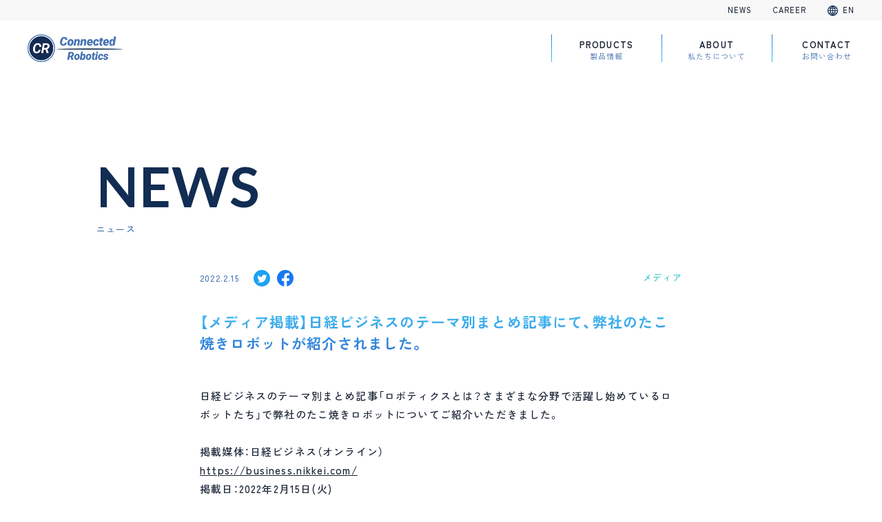

--- FILE ---
content_type: text/html; charset=UTF-8
request_url: https://connected-robotics.com/2022/02/15/nb/
body_size: 7122
content:
<!doctype html>
<html>

<head prefix="og: http://ogp.me/ns# fb: http://ogp.me/ns/fb# article: http://ogp.me/ns/article#">
  <!-- Global site tag (gtag.js) - Google Analytics -->
<script async src="https://www.googletagmanager.com/gtag/js?id=UA-59796237-4"></script>
<script>
  window.dataLayer = window.dataLayer || [];
  function gtag(){dataLayer.push(arguments);}
  gtag('js', new Date());

  gtag('config', 'UA-59796237-4');
</script>
<!-- Google Tag Manager -->
<script>
(function(w, d, s, l, i) {
  w[l] = w[l] || [];
  w[l].push({
    'gtm.start': new Date().getTime(),
    event: 'gtm.js'
  });
  var f = d.getElementsByTagName(s)[0],
    j = d.createElement(s),
    dl = l != 'dataLayer' ? '&l=' + l : '';
  j.async = true;
  j.src =
    'https://www.googletagmanager.com/gtm.js?id=' + i + dl;
  f.parentNode.insertBefore(j, f);
})(window, document, 'script', 'dataLayer', 'GTM-KHHMTGM');
</script>
<!-- End Google Tag Manager -->
  <meta charset="utf-8">
<meta name="viewport" content="width=device-width,initial-scale=1.0,minimum-scale=1.0">
<meta http-equiv="X-UA-Compatible" content="IE=edge, chrome=1">
<meta name="format-detection" content="telephone=no">
        <meta name="description" content="日経ビジネスのテーマ別まとめ記事「ロボティクスとは？さまざまな分野で活躍し始めているロボットたち」で弊社のたこ焼きロボットについてご紹介いただきました。 掲載媒体：日経ビジネス（オンライン） http">
    <meta property="og:description" content="日経ビジネスのテーマ別まとめ記事「ロボティクスとは？さまざまな分野で活躍し始めているロボットたち」で弊社のたこ焼きロボットについてご紹介いただきました。 掲載媒体：日経ビジネス（オンライン） http">
        <meta property="og:type" content="article">
    <meta property="og:url" content="https://connected-robotics.com/2022/02/15/nb/">
<meta property="og:title" content="【メディア掲載】日経ビジネスのテーマ別まとめ記事にて、弊社のたこ焼きロボットが紹介されました。 | コネクテッドロボティクス株式会社">

<meta property="og:image" content="https://connected-robotics.com/wp-content/themes/cr-theme-2023/img/ogp_2307.png">
  <meta property="og:site_name" content="コネクテッドロボティクス株式会社">
  <meta property='og:locale' content='ja_JP'>
    <!--▼▼twitter用ogp-->
  <meta name="twitter:card" content="summary_large_image">
    <meta property="twitter:image:src" content="https://connected-robotics.com/wp-content/themes/cr-theme-2023/img/ogp_2307.png">
  <!--stylesheet-->
  <link rel="preconnect" href="https://fonts.googleapis.com">
  <link rel="preconnect" href="https://fonts.gstatic.com" crossorigin>
  <link href="https://fonts.googleapis.com/css2?family=Lato:wght@700&family=Zen+Kaku+Gothic+New:wght@400;500;700&display=swap" rel="stylesheet">
  <link rel="stylesheet" type="text/css" href="https://connected-robotics.com/wp-content/themes/cr-theme-2023/css/style.css?251222">
      <title>【メディア掲載】日経ビジネスのテーマ別まとめ記事にて、弊社のたこ焼きロボットが紹介されました。 | コネクテッドロボティクス株式会社</title>
<meta name='robots' content='max-image-preview:large' />
<link rel="alternate" type="application/rss+xml" title="コネクテッドロボティクス株式会社 &raquo; フィード" href="https://connected-robotics.com/feed/" />
<link rel="alternate" type="application/rss+xml" title="コネクテッドロボティクス株式会社 &raquo; コメントフィード" href="https://connected-robotics.com/comments/feed/" />
<script type="text/javascript">
window._wpemojiSettings = {"baseUrl":"https:\/\/s.w.org\/images\/core\/emoji\/14.0.0\/72x72\/","ext":".png","svgUrl":"https:\/\/s.w.org\/images\/core\/emoji\/14.0.0\/svg\/","svgExt":".svg","source":{"concatemoji":"https:\/\/connected-robotics.com\/wp-includes\/js\/wp-emoji-release.min.js?ver=6.2.8"}};
/*! This file is auto-generated */
!function(e,a,t){var n,r,o,i=a.createElement("canvas"),p=i.getContext&&i.getContext("2d");function s(e,t){p.clearRect(0,0,i.width,i.height),p.fillText(e,0,0);e=i.toDataURL();return p.clearRect(0,0,i.width,i.height),p.fillText(t,0,0),e===i.toDataURL()}function c(e){var t=a.createElement("script");t.src=e,t.defer=t.type="text/javascript",a.getElementsByTagName("head")[0].appendChild(t)}for(o=Array("flag","emoji"),t.supports={everything:!0,everythingExceptFlag:!0},r=0;r<o.length;r++)t.supports[o[r]]=function(e){if(p&&p.fillText)switch(p.textBaseline="top",p.font="600 32px Arial",e){case"flag":return s("\ud83c\udff3\ufe0f\u200d\u26a7\ufe0f","\ud83c\udff3\ufe0f\u200b\u26a7\ufe0f")?!1:!s("\ud83c\uddfa\ud83c\uddf3","\ud83c\uddfa\u200b\ud83c\uddf3")&&!s("\ud83c\udff4\udb40\udc67\udb40\udc62\udb40\udc65\udb40\udc6e\udb40\udc67\udb40\udc7f","\ud83c\udff4\u200b\udb40\udc67\u200b\udb40\udc62\u200b\udb40\udc65\u200b\udb40\udc6e\u200b\udb40\udc67\u200b\udb40\udc7f");case"emoji":return!s("\ud83e\udef1\ud83c\udffb\u200d\ud83e\udef2\ud83c\udfff","\ud83e\udef1\ud83c\udffb\u200b\ud83e\udef2\ud83c\udfff")}return!1}(o[r]),t.supports.everything=t.supports.everything&&t.supports[o[r]],"flag"!==o[r]&&(t.supports.everythingExceptFlag=t.supports.everythingExceptFlag&&t.supports[o[r]]);t.supports.everythingExceptFlag=t.supports.everythingExceptFlag&&!t.supports.flag,t.DOMReady=!1,t.readyCallback=function(){t.DOMReady=!0},t.supports.everything||(n=function(){t.readyCallback()},a.addEventListener?(a.addEventListener("DOMContentLoaded",n,!1),e.addEventListener("load",n,!1)):(e.attachEvent("onload",n),a.attachEvent("onreadystatechange",function(){"complete"===a.readyState&&t.readyCallback()})),(e=t.source||{}).concatemoji?c(e.concatemoji):e.wpemoji&&e.twemoji&&(c(e.twemoji),c(e.wpemoji)))}(window,document,window._wpemojiSettings);
</script>
<style type="text/css">
img.wp-smiley,
img.emoji {
	display: inline !important;
	border: none !important;
	box-shadow: none !important;
	height: 1em !important;
	width: 1em !important;
	margin: 0 0.07em !important;
	vertical-align: -0.1em !important;
	background: none !important;
	padding: 0 !important;
}
</style>
	<link rel='stylesheet' id='wp-block-library-css' href='https://connected-robotics.com/wp-includes/css/dist/block-library/style.min.css?ver=6.2.8' type='text/css' media='all' />
<link rel='stylesheet' id='classic-theme-styles-css' href='https://connected-robotics.com/wp-includes/css/classic-themes.min.css?ver=6.2.8' type='text/css' media='all' />
<style id='global-styles-inline-css' type='text/css'>
body{--wp--preset--color--black: #000000;--wp--preset--color--cyan-bluish-gray: #abb8c3;--wp--preset--color--white: #ffffff;--wp--preset--color--pale-pink: #f78da7;--wp--preset--color--vivid-red: #cf2e2e;--wp--preset--color--luminous-vivid-orange: #ff6900;--wp--preset--color--luminous-vivid-amber: #fcb900;--wp--preset--color--light-green-cyan: #7bdcb5;--wp--preset--color--vivid-green-cyan: #00d084;--wp--preset--color--pale-cyan-blue: #8ed1fc;--wp--preset--color--vivid-cyan-blue: #0693e3;--wp--preset--color--vivid-purple: #9b51e0;--wp--preset--gradient--vivid-cyan-blue-to-vivid-purple: linear-gradient(135deg,rgba(6,147,227,1) 0%,rgb(155,81,224) 100%);--wp--preset--gradient--light-green-cyan-to-vivid-green-cyan: linear-gradient(135deg,rgb(122,220,180) 0%,rgb(0,208,130) 100%);--wp--preset--gradient--luminous-vivid-amber-to-luminous-vivid-orange: linear-gradient(135deg,rgba(252,185,0,1) 0%,rgba(255,105,0,1) 100%);--wp--preset--gradient--luminous-vivid-orange-to-vivid-red: linear-gradient(135deg,rgba(255,105,0,1) 0%,rgb(207,46,46) 100%);--wp--preset--gradient--very-light-gray-to-cyan-bluish-gray: linear-gradient(135deg,rgb(238,238,238) 0%,rgb(169,184,195) 100%);--wp--preset--gradient--cool-to-warm-spectrum: linear-gradient(135deg,rgb(74,234,220) 0%,rgb(151,120,209) 20%,rgb(207,42,186) 40%,rgb(238,44,130) 60%,rgb(251,105,98) 80%,rgb(254,248,76) 100%);--wp--preset--gradient--blush-light-purple: linear-gradient(135deg,rgb(255,206,236) 0%,rgb(152,150,240) 100%);--wp--preset--gradient--blush-bordeaux: linear-gradient(135deg,rgb(254,205,165) 0%,rgb(254,45,45) 50%,rgb(107,0,62) 100%);--wp--preset--gradient--luminous-dusk: linear-gradient(135deg,rgb(255,203,112) 0%,rgb(199,81,192) 50%,rgb(65,88,208) 100%);--wp--preset--gradient--pale-ocean: linear-gradient(135deg,rgb(255,245,203) 0%,rgb(182,227,212) 50%,rgb(51,167,181) 100%);--wp--preset--gradient--electric-grass: linear-gradient(135deg,rgb(202,248,128) 0%,rgb(113,206,126) 100%);--wp--preset--gradient--midnight: linear-gradient(135deg,rgb(2,3,129) 0%,rgb(40,116,252) 100%);--wp--preset--duotone--dark-grayscale: url('#wp-duotone-dark-grayscale');--wp--preset--duotone--grayscale: url('#wp-duotone-grayscale');--wp--preset--duotone--purple-yellow: url('#wp-duotone-purple-yellow');--wp--preset--duotone--blue-red: url('#wp-duotone-blue-red');--wp--preset--duotone--midnight: url('#wp-duotone-midnight');--wp--preset--duotone--magenta-yellow: url('#wp-duotone-magenta-yellow');--wp--preset--duotone--purple-green: url('#wp-duotone-purple-green');--wp--preset--duotone--blue-orange: url('#wp-duotone-blue-orange');--wp--preset--font-size--small: 13px;--wp--preset--font-size--medium: 20px;--wp--preset--font-size--large: 36px;--wp--preset--font-size--x-large: 42px;--wp--preset--spacing--20: 0.44rem;--wp--preset--spacing--30: 0.67rem;--wp--preset--spacing--40: 1rem;--wp--preset--spacing--50: 1.5rem;--wp--preset--spacing--60: 2.25rem;--wp--preset--spacing--70: 3.38rem;--wp--preset--spacing--80: 5.06rem;--wp--preset--shadow--natural: 6px 6px 9px rgba(0, 0, 0, 0.2);--wp--preset--shadow--deep: 12px 12px 50px rgba(0, 0, 0, 0.4);--wp--preset--shadow--sharp: 6px 6px 0px rgba(0, 0, 0, 0.2);--wp--preset--shadow--outlined: 6px 6px 0px -3px rgba(255, 255, 255, 1), 6px 6px rgba(0, 0, 0, 1);--wp--preset--shadow--crisp: 6px 6px 0px rgba(0, 0, 0, 1);}:where(.is-layout-flex){gap: 0.5em;}body .is-layout-flow > .alignleft{float: left;margin-inline-start: 0;margin-inline-end: 2em;}body .is-layout-flow > .alignright{float: right;margin-inline-start: 2em;margin-inline-end: 0;}body .is-layout-flow > .aligncenter{margin-left: auto !important;margin-right: auto !important;}body .is-layout-constrained > .alignleft{float: left;margin-inline-start: 0;margin-inline-end: 2em;}body .is-layout-constrained > .alignright{float: right;margin-inline-start: 2em;margin-inline-end: 0;}body .is-layout-constrained > .aligncenter{margin-left: auto !important;margin-right: auto !important;}body .is-layout-constrained > :where(:not(.alignleft):not(.alignright):not(.alignfull)){max-width: var(--wp--style--global--content-size);margin-left: auto !important;margin-right: auto !important;}body .is-layout-constrained > .alignwide{max-width: var(--wp--style--global--wide-size);}body .is-layout-flex{display: flex;}body .is-layout-flex{flex-wrap: wrap;align-items: center;}body .is-layout-flex > *{margin: 0;}:where(.wp-block-columns.is-layout-flex){gap: 2em;}.has-black-color{color: var(--wp--preset--color--black) !important;}.has-cyan-bluish-gray-color{color: var(--wp--preset--color--cyan-bluish-gray) !important;}.has-white-color{color: var(--wp--preset--color--white) !important;}.has-pale-pink-color{color: var(--wp--preset--color--pale-pink) !important;}.has-vivid-red-color{color: var(--wp--preset--color--vivid-red) !important;}.has-luminous-vivid-orange-color{color: var(--wp--preset--color--luminous-vivid-orange) !important;}.has-luminous-vivid-amber-color{color: var(--wp--preset--color--luminous-vivid-amber) !important;}.has-light-green-cyan-color{color: var(--wp--preset--color--light-green-cyan) !important;}.has-vivid-green-cyan-color{color: var(--wp--preset--color--vivid-green-cyan) !important;}.has-pale-cyan-blue-color{color: var(--wp--preset--color--pale-cyan-blue) !important;}.has-vivid-cyan-blue-color{color: var(--wp--preset--color--vivid-cyan-blue) !important;}.has-vivid-purple-color{color: var(--wp--preset--color--vivid-purple) !important;}.has-black-background-color{background-color: var(--wp--preset--color--black) !important;}.has-cyan-bluish-gray-background-color{background-color: var(--wp--preset--color--cyan-bluish-gray) !important;}.has-white-background-color{background-color: var(--wp--preset--color--white) !important;}.has-pale-pink-background-color{background-color: var(--wp--preset--color--pale-pink) !important;}.has-vivid-red-background-color{background-color: var(--wp--preset--color--vivid-red) !important;}.has-luminous-vivid-orange-background-color{background-color: var(--wp--preset--color--luminous-vivid-orange) !important;}.has-luminous-vivid-amber-background-color{background-color: var(--wp--preset--color--luminous-vivid-amber) !important;}.has-light-green-cyan-background-color{background-color: var(--wp--preset--color--light-green-cyan) !important;}.has-vivid-green-cyan-background-color{background-color: var(--wp--preset--color--vivid-green-cyan) !important;}.has-pale-cyan-blue-background-color{background-color: var(--wp--preset--color--pale-cyan-blue) !important;}.has-vivid-cyan-blue-background-color{background-color: var(--wp--preset--color--vivid-cyan-blue) !important;}.has-vivid-purple-background-color{background-color: var(--wp--preset--color--vivid-purple) !important;}.has-black-border-color{border-color: var(--wp--preset--color--black) !important;}.has-cyan-bluish-gray-border-color{border-color: var(--wp--preset--color--cyan-bluish-gray) !important;}.has-white-border-color{border-color: var(--wp--preset--color--white) !important;}.has-pale-pink-border-color{border-color: var(--wp--preset--color--pale-pink) !important;}.has-vivid-red-border-color{border-color: var(--wp--preset--color--vivid-red) !important;}.has-luminous-vivid-orange-border-color{border-color: var(--wp--preset--color--luminous-vivid-orange) !important;}.has-luminous-vivid-amber-border-color{border-color: var(--wp--preset--color--luminous-vivid-amber) !important;}.has-light-green-cyan-border-color{border-color: var(--wp--preset--color--light-green-cyan) !important;}.has-vivid-green-cyan-border-color{border-color: var(--wp--preset--color--vivid-green-cyan) !important;}.has-pale-cyan-blue-border-color{border-color: var(--wp--preset--color--pale-cyan-blue) !important;}.has-vivid-cyan-blue-border-color{border-color: var(--wp--preset--color--vivid-cyan-blue) !important;}.has-vivid-purple-border-color{border-color: var(--wp--preset--color--vivid-purple) !important;}.has-vivid-cyan-blue-to-vivid-purple-gradient-background{background: var(--wp--preset--gradient--vivid-cyan-blue-to-vivid-purple) !important;}.has-light-green-cyan-to-vivid-green-cyan-gradient-background{background: var(--wp--preset--gradient--light-green-cyan-to-vivid-green-cyan) !important;}.has-luminous-vivid-amber-to-luminous-vivid-orange-gradient-background{background: var(--wp--preset--gradient--luminous-vivid-amber-to-luminous-vivid-orange) !important;}.has-luminous-vivid-orange-to-vivid-red-gradient-background{background: var(--wp--preset--gradient--luminous-vivid-orange-to-vivid-red) !important;}.has-very-light-gray-to-cyan-bluish-gray-gradient-background{background: var(--wp--preset--gradient--very-light-gray-to-cyan-bluish-gray) !important;}.has-cool-to-warm-spectrum-gradient-background{background: var(--wp--preset--gradient--cool-to-warm-spectrum) !important;}.has-blush-light-purple-gradient-background{background: var(--wp--preset--gradient--blush-light-purple) !important;}.has-blush-bordeaux-gradient-background{background: var(--wp--preset--gradient--blush-bordeaux) !important;}.has-luminous-dusk-gradient-background{background: var(--wp--preset--gradient--luminous-dusk) !important;}.has-pale-ocean-gradient-background{background: var(--wp--preset--gradient--pale-ocean) !important;}.has-electric-grass-gradient-background{background: var(--wp--preset--gradient--electric-grass) !important;}.has-midnight-gradient-background{background: var(--wp--preset--gradient--midnight) !important;}.has-small-font-size{font-size: var(--wp--preset--font-size--small) !important;}.has-medium-font-size{font-size: var(--wp--preset--font-size--medium) !important;}.has-large-font-size{font-size: var(--wp--preset--font-size--large) !important;}.has-x-large-font-size{font-size: var(--wp--preset--font-size--x-large) !important;}
.wp-block-navigation a:where(:not(.wp-element-button)){color: inherit;}
:where(.wp-block-columns.is-layout-flex){gap: 2em;}
.wp-block-pullquote{font-size: 1.5em;line-height: 1.6;}
</style>
<link rel='stylesheet' id='contact-form-7-css' href='https://connected-robotics.com/wp-content/plugins/contact-form-7/includes/css/styles.css?ver=5.7.6' type='text/css' media='all' />
<link rel='stylesheet' id='cf7cf-style-css' href='https://connected-robotics.com/wp-content/plugins/cf7-conditional-fields/style.css?ver=2.4.10' type='text/css' media='all' />
<script type='text/javascript' src='https://connected-robotics.com/wp-includes/js/jquery/jquery.min.js?ver=3.6.4' id='jquery-core-js'></script>
<script type='text/javascript' src='https://connected-robotics.com/wp-includes/js/jquery/jquery-migrate.min.js?ver=3.4.0' id='jquery-migrate-js'></script>
<link rel="https://api.w.org/" href="https://connected-robotics.com/wp-json/" /><link rel="alternate" type="application/json" href="https://connected-robotics.com/wp-json/wp/v2/posts/7681" /><link rel="canonical" href="https://connected-robotics.com/2022/02/15/nb/" />
<link rel="alternate" type="application/json+oembed" href="https://connected-robotics.com/wp-json/oembed/1.0/embed?url=https%3A%2F%2Fconnected-robotics.com%2F2022%2F02%2F15%2Fnb%2F" />
<link rel="alternate" type="text/xml+oembed" href="https://connected-robotics.com/wp-json/oembed/1.0/embed?url=https%3A%2F%2Fconnected-robotics.com%2F2022%2F02%2F15%2Fnb%2F&#038;format=xml" />
</head>

<body>
  <!-- Google Tag Manager (noscript) -->
  <noscript><iframe src="https://www.googletagmanager.com/ns.html?id=GTM-KHHMTGM" height="0" width="0" style="display:none;visibility:hidden"></iframe></noscript>
  <!-- End Google Tag Manager (noscript) -->
  <header class="l-header p-header">
    <div class="l-header__inner">
      <h1 class="p-header__logo"><a href="https://connected-robotics.com/"><img src="https://connected-robotics.com/wp-content/themes/cr-theme-2023/img/header_logo.png" alt="コネクテッドロボティクス株式会社"></a></h1>
      <nav class="p-global-nav">
        <div class="p-global-nav__btn">
          <div>
            <span class="p-global-nav__bar"></span>
            <span class="p-global-nav__bar"></span>
            <span class="p-global-nav__bar"></span>
          </div>
        </div>
        <div class="p-global-nav__inner c-drawer">
          <ul class="p-global-nav__main">
            <li class="menu-01">
              <a href="https://connected-robotics.com/products/">PRODUCTS<span class="u-ff-ja">製品情報</span></a>
              <div class="p-global-nav__sub">
                <div class="content products u-only-sp">
                  <h4 class="title-02"><a href="https://connected-robotics.com/products/">製品情報トップ</a></h4>
                </div>
                <div class="content">
                  <div class="products">
                    <ul class="list-01 u-mb-sm-sp">
                      <li><a href="https://connected-robotics.com/products/delibot/">盛付ロボット(Delibot™)</a></li>
                      <li><a href="https://connected-robotics.com/products/ai-inspection-software/">AI検査ソフトウェア</a></li>
                      <li><a href="https://connected-robotics.com/products/softcream-robot/">ソフトクリームロボット</a></li>
                      <li><a href="https://connected-robotics.com/prototype/">プロトタイプ一覧</a></li>
                      <li><a href="https://connected-robotics.com/products/#interview">クライアントインタビュー</a></li>
                    </ul>
                  </div>
                </div>
              </div>
            </li>
            <li class="menu-02">
              <a href="https://connected-robotics.com/about/">ABOUT<span class="u-ff-ja">私たちについて</span></a>
              <div class="p-global-nav__sub">
                <div class="content">
                  <ul class="list-02">
                    <li>
                      <a href="https://connected-robotics.com/products/">
                        <h4 class="title-02">事業紹介</h4>
                      </a>
                    </li>
                    <li>
                      <a href="https://connected-robotics.com/our-technology/">
                        <h4 class="title-02">テクノロジー</h4>
                      </a>
                    </li>
                    <li>
                      <a href="https://connected-robotics.com/awards/">
                        <h4 class="title-02">受賞歴</h4>
                      </a>
                    </li>
                    <li>
                      <a href="https://connected-robotics.com/series-b/">
                        <h4 class="title-02">資金調達特設サイト</h4>
                      </a>
                    </li>
                  </ul>
                </div>
                <div class="content">
                  <ul class="list-01 -large">
                    <li><a href="https://connected-robotics.com/about/">ミッション</a></li>
                    <li><a href="https://connected-robotics.com/about/#company">会社概要・沿革</a></li>
                    <li><a href="https://connected-robotics.com/about/#management">マネジメント</a></li>
                    <li><a href="https://connected-robotics.com/about/#access">アクセス</a></li>
                    <li><a href="https://connected-robotics.com/career/">採用情報</a></li>
                  </ul>
                </div>
              </div>
            </li>
            <li class="menu-03">
              <a href="https://connected-robotics.com/contact/">CONTACT<span class="u-ff-ja">お問い合わせ</span></a>
              <div class="p-global-nav__sub">
                <div class="content">
                  <ul class="list-02">
                    <li>
                      <a href="https://connected-robotics.com/contact/">
                        <h4 class="title-02">お問い合わせ</h4>
                        <ul class="list-03">
                          <li>資料ダウンロード</li>
                          <li>費用のお見積り</li>
                          <li>取材・講演依頼等</li>
                        </ul>
                      </a>
                    </li>
                  </ul>
                </div>
                <div class="content">
                  <ul class="list-01">
                    <li><a href="https://connected-robotics.com/seminar/">展示会・セミナー</a></li>
                    <li><a href="https://connected-robotics.com/career/">採用情報</a></li>
                  </ul>
                </div>
              </div>
            </li>
          </ul>
          <ul class="p-global-nav__secondary">
            <li><a href="https://connected-robotics.com/news/">NEWS</a></li>
            <li><a href="https://connected-robotics.com/career/">CAREER</a></li>
            <li class="lang">
                            <a href="https://connected-robotics.com/en/">EN</a>
                          </li>
          </ul>
        </div>
      </nav>
    </div>
  </header>
<main class="l-main">
  <div class="l-container -large">
    <div class="p-news__heading c-sub-heading-01 l-container__inner">
      <p class="ja">ニュース</p>
      <p class="en">NEWS</p>
    </div>
    <article class="p-news-detail__wrapper">
            <header class="p-news-detail__header">
        <h1 class="p-news-detail__heading"><span>【メディア掲載】日経ビジネスのテーマ別まとめ記事にて、弊社のたこ焼きロボットが紹介されました。</span></h1>
        <div class="meta">
          <div class="content">
            <p class="date">2022.2.15</p>
            <ul class="share">
              <li><a href="http://twitter.com/share?text=【メディア掲載】日経ビジネスのテーマ別まとめ記事にて、弊社のたこ焼きロボットが紹介されました。&url=https://connected-robotics.com/2022/02/15/nb/" rel="nofollow" target="_blank" onclick="javascript:window.open(this.href,'','menubar=no,toolbar=no,resizable=yes,scrollbars=yes,height=400,width=600');return false;"><img src="https://connected-robotics.com/wp-content/themes/cr-theme-2023/img/icon_share_twitter.svg" alt="share on Twitter"></a></li>
              <li><a href="http://www.facebook.com/sharer.php?src=bm&u=https://connected-robotics.com/2022/02/15/nb/&t=【メディア掲載】日経ビジネスのテーマ別まとめ記事にて、弊社のたこ焼きロボットが紹介されました。&" rel="nofollow" target="_blank" onclick="javascript:window.open(this.href,'','menubar=no,toolbar=no,resizable=yes,scrollbars=yes,height=400,width=600');return false;"><img src="https://connected-robotics.com/wp-content/themes/cr-theme-2023/img/icon_share_facebook.svg" alt="share on Facebook"></a></li>
            </ul>
          </div>
                    <p class="cat u-c-media">メディア</p>        </div>
      </header>
      <div class="p-news-detail__post clearfix">
        <p>日経ビジネスのテーマ別まとめ記事「ロボティクスとは？さまざまな分野で活躍し始めているロボットたち」で弊社のたこ焼きロボットについてご紹介いただきました。</p>
<p>掲載媒体：日経ビジネス（オンライン）<br />
<a href="https://business.nikkei.com/">https://business.nikkei.com/</a><br />
掲載日：2022年2月15日(火)<br />
連載コーナー：ロボティクスとは？さまざまな分野で活躍し始めているロボットたち</p>
<p>オンライン記事はこちらでご覧いただけます。<br />
<a href="https://business.nikkei.com/atcl/gen/19/00081/011300311/">https://business.nikkei.com/atcl/gen/19/00081/011300311</a></p>
      </div>
      
      <p class="link">
          <a href="https://connected-robotics.com/news/" class="c-btn-01 -right">一覧に戻る</a>
        </p>
    </article>
  </div>
</main>
<!--#main_contents-->


<footer class="p-footer l-footer l-container -full">
  <div class="l-container__inner l-footer__inner">
    <section class="p-footer__main">
      <h3 class="p-footer__logo">
        <a href="https://connected-robotics.com/"><img src="https://connected-robotics.com/wp-content/themes/cr-theme-2023/img/footer_logo.png" alt="コネクテッドロボティクス株式会社">
          コネクテッドロボティクス株式会社
        </a>
      </h3>
      <ul class="p-footer__address">
        <li>
          <h4 class="name"><a href="https://connected-robotics.com/about/#access">本社</a></h4>
          <p class="text">〒184-0002<br>
            東京都小金井市梶野町5-4-1</p>
        </li>
      </ul>
    </section>
    <nav class="p-footer__nav">
      <ul class="main">
        <li class="item-02">
          <a href="https://connected-robotics.com/about/">ABOUT</a>
          <ul class="sub">
            <li><a href="https://connected-robotics.com/about/#our-vision">企業理念</a></li>
            <li><a href="https://connected-robotics.com/about/#company">会社情報</a></li>
            <li><a href="https://connected-robotics.com/about/#management">マネジメント</a></li>
            <li><a href="https://connected-robotics.com/about/#access">アクセス</a></li>

          </ul>
        </li>
        <li class="item-01">
          <a href="https://connected-robotics.com/products/">PRODUCTS</a>
          <ul class="sub">
            <li><a href="https://connected-robotics.com/products/">製品一覧</a></li>
            <li><a href="https://connected-robotics.com/prototype/">プロトタイプ</a></li>
            <li><a href="https://connected-robotics.com/products/#interview">導入事例・インタビュー</a></li>
            <li><a href="https://connected-robotics.com/our-technology/">テクノロジー</a></li>
          </ul>
        </li>
        <li class="item-03">
          <a href="https://connected-robotics.com/news/">NEWS</a>
        </li>
        <li class="item-04">
          <a href="https://connected-robotics.com/career/">CAREERS</a>
          <ul class="sub">
            <li><a href="https://connected-robotics.com/career/#message">採用メッセージ</a></li>
            <li><a href="https://connected-robotics.com/career/#member">メンバー紹介</a></li>
            <li><a href="https://connected-robotics.com/career/#job">職種一覧</a></li>
          </ul>
        </li>
        <li class="item-05">
          <a href="https://connected-robotics.com/contact/">CONTACT</a>
        </li>
      </ul>
    </nav>
    <ul class="p-footer__law">
      <li><a href="https://connected-robotics.com/privacy-policy/">プライバシーポリシー</a></li>
      <li><a href="https://connected-robotics.com/cookie/">Cookie利用について</a></li>
    </ul>
  </div><!-- .l-container__inner -->
</footer>
<div class="c-loader js-loader">
  <div class="c-loader__icon"></div>
</div>
<!--javascript-->
<!--<script src="https://connected-robotics.com/wp-content/themes/cr-theme-2023/js/jquery-3.6.0.min.js"></script>-->
<script src="https://connected-robotics.com/wp-content/themes/cr-theme-2023/js/slick.min.js"></script>
<script src="https://connected-robotics.com/wp-content/themes/cr-theme-2023/js/jquery.magnific-popup.min.js"></script>
<script src="https://connected-robotics.com/wp-content/themes/cr-theme-2023/js/common.js?230131"></script>
<script type='text/javascript' src='https://connected-robotics.com/wp-content/plugins/contact-form-7/includes/swv/js/index.js?ver=5.7.6' id='swv-js'></script>
<script type='text/javascript' id='contact-form-7-js-extra'>
/* <![CDATA[ */
var wpcf7 = {"api":{"root":"https:\/\/connected-robotics.com\/wp-json\/","namespace":"contact-form-7\/v1"},"cached":"1"};
/* ]]> */
</script>
<script type='text/javascript' src='https://connected-robotics.com/wp-content/plugins/contact-form-7/includes/js/index.js?ver=5.7.6' id='contact-form-7-js'></script>
<script type='text/javascript' id='wpcf7cf-scripts-js-extra'>
/* <![CDATA[ */
var wpcf7cf_global_settings = {"ajaxurl":"https:\/\/connected-robotics.com\/wp-admin\/admin-ajax.php"};
/* ]]> */
</script>
<script type='text/javascript' src='https://connected-robotics.com/wp-content/plugins/cf7-conditional-fields/js/scripts.js?ver=2.4.10' id='wpcf7cf-scripts-js'></script>
<script type='text/javascript' src='https://www.google.com/recaptcha/api.js?render=6Lc9V3weAAAAAMrsMXNqwQGNSP6Tfu8LoP5UBZNJ&#038;ver=3.0' id='google-recaptcha-js'></script>
<script type='text/javascript' src='https://connected-robotics.com/wp-includes/js/dist/vendor/wp-polyfill-inert.min.js?ver=3.1.2' id='wp-polyfill-inert-js'></script>
<script type='text/javascript' src='https://connected-robotics.com/wp-includes/js/dist/vendor/regenerator-runtime.min.js?ver=0.13.11' id='regenerator-runtime-js'></script>
<script type='text/javascript' src='https://connected-robotics.com/wp-includes/js/dist/vendor/wp-polyfill.min.js?ver=3.15.0' id='wp-polyfill-js'></script>
<script type='text/javascript' id='wpcf7-recaptcha-js-extra'>
/* <![CDATA[ */
var wpcf7_recaptcha = {"sitekey":"6Lc9V3weAAAAAMrsMXNqwQGNSP6Tfu8LoP5UBZNJ","actions":{"homepage":"homepage","contactform":"contactform"}};
/* ]]> */
</script>
<script type='text/javascript' src='https://connected-robotics.com/wp-content/plugins/contact-form-7/modules/recaptcha/index.js?ver=5.7.6' id='wpcf7-recaptcha-js'></script>
</body>
</html>


--- FILE ---
content_type: text/html; charset=utf-8
request_url: https://www.google.com/recaptcha/api2/anchor?ar=1&k=6Lc9V3weAAAAAMrsMXNqwQGNSP6Tfu8LoP5UBZNJ&co=aHR0cHM6Ly9jb25uZWN0ZWQtcm9ib3RpY3MuY29tOjQ0Mw..&hl=en&v=PoyoqOPhxBO7pBk68S4YbpHZ&size=invisible&anchor-ms=20000&execute-ms=30000&cb=gzomdjnl0ujx
body_size: 48752
content:
<!DOCTYPE HTML><html dir="ltr" lang="en"><head><meta http-equiv="Content-Type" content="text/html; charset=UTF-8">
<meta http-equiv="X-UA-Compatible" content="IE=edge">
<title>reCAPTCHA</title>
<style type="text/css">
/* cyrillic-ext */
@font-face {
  font-family: 'Roboto';
  font-style: normal;
  font-weight: 400;
  font-stretch: 100%;
  src: url(//fonts.gstatic.com/s/roboto/v48/KFO7CnqEu92Fr1ME7kSn66aGLdTylUAMa3GUBHMdazTgWw.woff2) format('woff2');
  unicode-range: U+0460-052F, U+1C80-1C8A, U+20B4, U+2DE0-2DFF, U+A640-A69F, U+FE2E-FE2F;
}
/* cyrillic */
@font-face {
  font-family: 'Roboto';
  font-style: normal;
  font-weight: 400;
  font-stretch: 100%;
  src: url(//fonts.gstatic.com/s/roboto/v48/KFO7CnqEu92Fr1ME7kSn66aGLdTylUAMa3iUBHMdazTgWw.woff2) format('woff2');
  unicode-range: U+0301, U+0400-045F, U+0490-0491, U+04B0-04B1, U+2116;
}
/* greek-ext */
@font-face {
  font-family: 'Roboto';
  font-style: normal;
  font-weight: 400;
  font-stretch: 100%;
  src: url(//fonts.gstatic.com/s/roboto/v48/KFO7CnqEu92Fr1ME7kSn66aGLdTylUAMa3CUBHMdazTgWw.woff2) format('woff2');
  unicode-range: U+1F00-1FFF;
}
/* greek */
@font-face {
  font-family: 'Roboto';
  font-style: normal;
  font-weight: 400;
  font-stretch: 100%;
  src: url(//fonts.gstatic.com/s/roboto/v48/KFO7CnqEu92Fr1ME7kSn66aGLdTylUAMa3-UBHMdazTgWw.woff2) format('woff2');
  unicode-range: U+0370-0377, U+037A-037F, U+0384-038A, U+038C, U+038E-03A1, U+03A3-03FF;
}
/* math */
@font-face {
  font-family: 'Roboto';
  font-style: normal;
  font-weight: 400;
  font-stretch: 100%;
  src: url(//fonts.gstatic.com/s/roboto/v48/KFO7CnqEu92Fr1ME7kSn66aGLdTylUAMawCUBHMdazTgWw.woff2) format('woff2');
  unicode-range: U+0302-0303, U+0305, U+0307-0308, U+0310, U+0312, U+0315, U+031A, U+0326-0327, U+032C, U+032F-0330, U+0332-0333, U+0338, U+033A, U+0346, U+034D, U+0391-03A1, U+03A3-03A9, U+03B1-03C9, U+03D1, U+03D5-03D6, U+03F0-03F1, U+03F4-03F5, U+2016-2017, U+2034-2038, U+203C, U+2040, U+2043, U+2047, U+2050, U+2057, U+205F, U+2070-2071, U+2074-208E, U+2090-209C, U+20D0-20DC, U+20E1, U+20E5-20EF, U+2100-2112, U+2114-2115, U+2117-2121, U+2123-214F, U+2190, U+2192, U+2194-21AE, U+21B0-21E5, U+21F1-21F2, U+21F4-2211, U+2213-2214, U+2216-22FF, U+2308-230B, U+2310, U+2319, U+231C-2321, U+2336-237A, U+237C, U+2395, U+239B-23B7, U+23D0, U+23DC-23E1, U+2474-2475, U+25AF, U+25B3, U+25B7, U+25BD, U+25C1, U+25CA, U+25CC, U+25FB, U+266D-266F, U+27C0-27FF, U+2900-2AFF, U+2B0E-2B11, U+2B30-2B4C, U+2BFE, U+3030, U+FF5B, U+FF5D, U+1D400-1D7FF, U+1EE00-1EEFF;
}
/* symbols */
@font-face {
  font-family: 'Roboto';
  font-style: normal;
  font-weight: 400;
  font-stretch: 100%;
  src: url(//fonts.gstatic.com/s/roboto/v48/KFO7CnqEu92Fr1ME7kSn66aGLdTylUAMaxKUBHMdazTgWw.woff2) format('woff2');
  unicode-range: U+0001-000C, U+000E-001F, U+007F-009F, U+20DD-20E0, U+20E2-20E4, U+2150-218F, U+2190, U+2192, U+2194-2199, U+21AF, U+21E6-21F0, U+21F3, U+2218-2219, U+2299, U+22C4-22C6, U+2300-243F, U+2440-244A, U+2460-24FF, U+25A0-27BF, U+2800-28FF, U+2921-2922, U+2981, U+29BF, U+29EB, U+2B00-2BFF, U+4DC0-4DFF, U+FFF9-FFFB, U+10140-1018E, U+10190-1019C, U+101A0, U+101D0-101FD, U+102E0-102FB, U+10E60-10E7E, U+1D2C0-1D2D3, U+1D2E0-1D37F, U+1F000-1F0FF, U+1F100-1F1AD, U+1F1E6-1F1FF, U+1F30D-1F30F, U+1F315, U+1F31C, U+1F31E, U+1F320-1F32C, U+1F336, U+1F378, U+1F37D, U+1F382, U+1F393-1F39F, U+1F3A7-1F3A8, U+1F3AC-1F3AF, U+1F3C2, U+1F3C4-1F3C6, U+1F3CA-1F3CE, U+1F3D4-1F3E0, U+1F3ED, U+1F3F1-1F3F3, U+1F3F5-1F3F7, U+1F408, U+1F415, U+1F41F, U+1F426, U+1F43F, U+1F441-1F442, U+1F444, U+1F446-1F449, U+1F44C-1F44E, U+1F453, U+1F46A, U+1F47D, U+1F4A3, U+1F4B0, U+1F4B3, U+1F4B9, U+1F4BB, U+1F4BF, U+1F4C8-1F4CB, U+1F4D6, U+1F4DA, U+1F4DF, U+1F4E3-1F4E6, U+1F4EA-1F4ED, U+1F4F7, U+1F4F9-1F4FB, U+1F4FD-1F4FE, U+1F503, U+1F507-1F50B, U+1F50D, U+1F512-1F513, U+1F53E-1F54A, U+1F54F-1F5FA, U+1F610, U+1F650-1F67F, U+1F687, U+1F68D, U+1F691, U+1F694, U+1F698, U+1F6AD, U+1F6B2, U+1F6B9-1F6BA, U+1F6BC, U+1F6C6-1F6CF, U+1F6D3-1F6D7, U+1F6E0-1F6EA, U+1F6F0-1F6F3, U+1F6F7-1F6FC, U+1F700-1F7FF, U+1F800-1F80B, U+1F810-1F847, U+1F850-1F859, U+1F860-1F887, U+1F890-1F8AD, U+1F8B0-1F8BB, U+1F8C0-1F8C1, U+1F900-1F90B, U+1F93B, U+1F946, U+1F984, U+1F996, U+1F9E9, U+1FA00-1FA6F, U+1FA70-1FA7C, U+1FA80-1FA89, U+1FA8F-1FAC6, U+1FACE-1FADC, U+1FADF-1FAE9, U+1FAF0-1FAF8, U+1FB00-1FBFF;
}
/* vietnamese */
@font-face {
  font-family: 'Roboto';
  font-style: normal;
  font-weight: 400;
  font-stretch: 100%;
  src: url(//fonts.gstatic.com/s/roboto/v48/KFO7CnqEu92Fr1ME7kSn66aGLdTylUAMa3OUBHMdazTgWw.woff2) format('woff2');
  unicode-range: U+0102-0103, U+0110-0111, U+0128-0129, U+0168-0169, U+01A0-01A1, U+01AF-01B0, U+0300-0301, U+0303-0304, U+0308-0309, U+0323, U+0329, U+1EA0-1EF9, U+20AB;
}
/* latin-ext */
@font-face {
  font-family: 'Roboto';
  font-style: normal;
  font-weight: 400;
  font-stretch: 100%;
  src: url(//fonts.gstatic.com/s/roboto/v48/KFO7CnqEu92Fr1ME7kSn66aGLdTylUAMa3KUBHMdazTgWw.woff2) format('woff2');
  unicode-range: U+0100-02BA, U+02BD-02C5, U+02C7-02CC, U+02CE-02D7, U+02DD-02FF, U+0304, U+0308, U+0329, U+1D00-1DBF, U+1E00-1E9F, U+1EF2-1EFF, U+2020, U+20A0-20AB, U+20AD-20C0, U+2113, U+2C60-2C7F, U+A720-A7FF;
}
/* latin */
@font-face {
  font-family: 'Roboto';
  font-style: normal;
  font-weight: 400;
  font-stretch: 100%;
  src: url(//fonts.gstatic.com/s/roboto/v48/KFO7CnqEu92Fr1ME7kSn66aGLdTylUAMa3yUBHMdazQ.woff2) format('woff2');
  unicode-range: U+0000-00FF, U+0131, U+0152-0153, U+02BB-02BC, U+02C6, U+02DA, U+02DC, U+0304, U+0308, U+0329, U+2000-206F, U+20AC, U+2122, U+2191, U+2193, U+2212, U+2215, U+FEFF, U+FFFD;
}
/* cyrillic-ext */
@font-face {
  font-family: 'Roboto';
  font-style: normal;
  font-weight: 500;
  font-stretch: 100%;
  src: url(//fonts.gstatic.com/s/roboto/v48/KFO7CnqEu92Fr1ME7kSn66aGLdTylUAMa3GUBHMdazTgWw.woff2) format('woff2');
  unicode-range: U+0460-052F, U+1C80-1C8A, U+20B4, U+2DE0-2DFF, U+A640-A69F, U+FE2E-FE2F;
}
/* cyrillic */
@font-face {
  font-family: 'Roboto';
  font-style: normal;
  font-weight: 500;
  font-stretch: 100%;
  src: url(//fonts.gstatic.com/s/roboto/v48/KFO7CnqEu92Fr1ME7kSn66aGLdTylUAMa3iUBHMdazTgWw.woff2) format('woff2');
  unicode-range: U+0301, U+0400-045F, U+0490-0491, U+04B0-04B1, U+2116;
}
/* greek-ext */
@font-face {
  font-family: 'Roboto';
  font-style: normal;
  font-weight: 500;
  font-stretch: 100%;
  src: url(//fonts.gstatic.com/s/roboto/v48/KFO7CnqEu92Fr1ME7kSn66aGLdTylUAMa3CUBHMdazTgWw.woff2) format('woff2');
  unicode-range: U+1F00-1FFF;
}
/* greek */
@font-face {
  font-family: 'Roboto';
  font-style: normal;
  font-weight: 500;
  font-stretch: 100%;
  src: url(//fonts.gstatic.com/s/roboto/v48/KFO7CnqEu92Fr1ME7kSn66aGLdTylUAMa3-UBHMdazTgWw.woff2) format('woff2');
  unicode-range: U+0370-0377, U+037A-037F, U+0384-038A, U+038C, U+038E-03A1, U+03A3-03FF;
}
/* math */
@font-face {
  font-family: 'Roboto';
  font-style: normal;
  font-weight: 500;
  font-stretch: 100%;
  src: url(//fonts.gstatic.com/s/roboto/v48/KFO7CnqEu92Fr1ME7kSn66aGLdTylUAMawCUBHMdazTgWw.woff2) format('woff2');
  unicode-range: U+0302-0303, U+0305, U+0307-0308, U+0310, U+0312, U+0315, U+031A, U+0326-0327, U+032C, U+032F-0330, U+0332-0333, U+0338, U+033A, U+0346, U+034D, U+0391-03A1, U+03A3-03A9, U+03B1-03C9, U+03D1, U+03D5-03D6, U+03F0-03F1, U+03F4-03F5, U+2016-2017, U+2034-2038, U+203C, U+2040, U+2043, U+2047, U+2050, U+2057, U+205F, U+2070-2071, U+2074-208E, U+2090-209C, U+20D0-20DC, U+20E1, U+20E5-20EF, U+2100-2112, U+2114-2115, U+2117-2121, U+2123-214F, U+2190, U+2192, U+2194-21AE, U+21B0-21E5, U+21F1-21F2, U+21F4-2211, U+2213-2214, U+2216-22FF, U+2308-230B, U+2310, U+2319, U+231C-2321, U+2336-237A, U+237C, U+2395, U+239B-23B7, U+23D0, U+23DC-23E1, U+2474-2475, U+25AF, U+25B3, U+25B7, U+25BD, U+25C1, U+25CA, U+25CC, U+25FB, U+266D-266F, U+27C0-27FF, U+2900-2AFF, U+2B0E-2B11, U+2B30-2B4C, U+2BFE, U+3030, U+FF5B, U+FF5D, U+1D400-1D7FF, U+1EE00-1EEFF;
}
/* symbols */
@font-face {
  font-family: 'Roboto';
  font-style: normal;
  font-weight: 500;
  font-stretch: 100%;
  src: url(//fonts.gstatic.com/s/roboto/v48/KFO7CnqEu92Fr1ME7kSn66aGLdTylUAMaxKUBHMdazTgWw.woff2) format('woff2');
  unicode-range: U+0001-000C, U+000E-001F, U+007F-009F, U+20DD-20E0, U+20E2-20E4, U+2150-218F, U+2190, U+2192, U+2194-2199, U+21AF, U+21E6-21F0, U+21F3, U+2218-2219, U+2299, U+22C4-22C6, U+2300-243F, U+2440-244A, U+2460-24FF, U+25A0-27BF, U+2800-28FF, U+2921-2922, U+2981, U+29BF, U+29EB, U+2B00-2BFF, U+4DC0-4DFF, U+FFF9-FFFB, U+10140-1018E, U+10190-1019C, U+101A0, U+101D0-101FD, U+102E0-102FB, U+10E60-10E7E, U+1D2C0-1D2D3, U+1D2E0-1D37F, U+1F000-1F0FF, U+1F100-1F1AD, U+1F1E6-1F1FF, U+1F30D-1F30F, U+1F315, U+1F31C, U+1F31E, U+1F320-1F32C, U+1F336, U+1F378, U+1F37D, U+1F382, U+1F393-1F39F, U+1F3A7-1F3A8, U+1F3AC-1F3AF, U+1F3C2, U+1F3C4-1F3C6, U+1F3CA-1F3CE, U+1F3D4-1F3E0, U+1F3ED, U+1F3F1-1F3F3, U+1F3F5-1F3F7, U+1F408, U+1F415, U+1F41F, U+1F426, U+1F43F, U+1F441-1F442, U+1F444, U+1F446-1F449, U+1F44C-1F44E, U+1F453, U+1F46A, U+1F47D, U+1F4A3, U+1F4B0, U+1F4B3, U+1F4B9, U+1F4BB, U+1F4BF, U+1F4C8-1F4CB, U+1F4D6, U+1F4DA, U+1F4DF, U+1F4E3-1F4E6, U+1F4EA-1F4ED, U+1F4F7, U+1F4F9-1F4FB, U+1F4FD-1F4FE, U+1F503, U+1F507-1F50B, U+1F50D, U+1F512-1F513, U+1F53E-1F54A, U+1F54F-1F5FA, U+1F610, U+1F650-1F67F, U+1F687, U+1F68D, U+1F691, U+1F694, U+1F698, U+1F6AD, U+1F6B2, U+1F6B9-1F6BA, U+1F6BC, U+1F6C6-1F6CF, U+1F6D3-1F6D7, U+1F6E0-1F6EA, U+1F6F0-1F6F3, U+1F6F7-1F6FC, U+1F700-1F7FF, U+1F800-1F80B, U+1F810-1F847, U+1F850-1F859, U+1F860-1F887, U+1F890-1F8AD, U+1F8B0-1F8BB, U+1F8C0-1F8C1, U+1F900-1F90B, U+1F93B, U+1F946, U+1F984, U+1F996, U+1F9E9, U+1FA00-1FA6F, U+1FA70-1FA7C, U+1FA80-1FA89, U+1FA8F-1FAC6, U+1FACE-1FADC, U+1FADF-1FAE9, U+1FAF0-1FAF8, U+1FB00-1FBFF;
}
/* vietnamese */
@font-face {
  font-family: 'Roboto';
  font-style: normal;
  font-weight: 500;
  font-stretch: 100%;
  src: url(//fonts.gstatic.com/s/roboto/v48/KFO7CnqEu92Fr1ME7kSn66aGLdTylUAMa3OUBHMdazTgWw.woff2) format('woff2');
  unicode-range: U+0102-0103, U+0110-0111, U+0128-0129, U+0168-0169, U+01A0-01A1, U+01AF-01B0, U+0300-0301, U+0303-0304, U+0308-0309, U+0323, U+0329, U+1EA0-1EF9, U+20AB;
}
/* latin-ext */
@font-face {
  font-family: 'Roboto';
  font-style: normal;
  font-weight: 500;
  font-stretch: 100%;
  src: url(//fonts.gstatic.com/s/roboto/v48/KFO7CnqEu92Fr1ME7kSn66aGLdTylUAMa3KUBHMdazTgWw.woff2) format('woff2');
  unicode-range: U+0100-02BA, U+02BD-02C5, U+02C7-02CC, U+02CE-02D7, U+02DD-02FF, U+0304, U+0308, U+0329, U+1D00-1DBF, U+1E00-1E9F, U+1EF2-1EFF, U+2020, U+20A0-20AB, U+20AD-20C0, U+2113, U+2C60-2C7F, U+A720-A7FF;
}
/* latin */
@font-face {
  font-family: 'Roboto';
  font-style: normal;
  font-weight: 500;
  font-stretch: 100%;
  src: url(//fonts.gstatic.com/s/roboto/v48/KFO7CnqEu92Fr1ME7kSn66aGLdTylUAMa3yUBHMdazQ.woff2) format('woff2');
  unicode-range: U+0000-00FF, U+0131, U+0152-0153, U+02BB-02BC, U+02C6, U+02DA, U+02DC, U+0304, U+0308, U+0329, U+2000-206F, U+20AC, U+2122, U+2191, U+2193, U+2212, U+2215, U+FEFF, U+FFFD;
}
/* cyrillic-ext */
@font-face {
  font-family: 'Roboto';
  font-style: normal;
  font-weight: 900;
  font-stretch: 100%;
  src: url(//fonts.gstatic.com/s/roboto/v48/KFO7CnqEu92Fr1ME7kSn66aGLdTylUAMa3GUBHMdazTgWw.woff2) format('woff2');
  unicode-range: U+0460-052F, U+1C80-1C8A, U+20B4, U+2DE0-2DFF, U+A640-A69F, U+FE2E-FE2F;
}
/* cyrillic */
@font-face {
  font-family: 'Roboto';
  font-style: normal;
  font-weight: 900;
  font-stretch: 100%;
  src: url(//fonts.gstatic.com/s/roboto/v48/KFO7CnqEu92Fr1ME7kSn66aGLdTylUAMa3iUBHMdazTgWw.woff2) format('woff2');
  unicode-range: U+0301, U+0400-045F, U+0490-0491, U+04B0-04B1, U+2116;
}
/* greek-ext */
@font-face {
  font-family: 'Roboto';
  font-style: normal;
  font-weight: 900;
  font-stretch: 100%;
  src: url(//fonts.gstatic.com/s/roboto/v48/KFO7CnqEu92Fr1ME7kSn66aGLdTylUAMa3CUBHMdazTgWw.woff2) format('woff2');
  unicode-range: U+1F00-1FFF;
}
/* greek */
@font-face {
  font-family: 'Roboto';
  font-style: normal;
  font-weight: 900;
  font-stretch: 100%;
  src: url(//fonts.gstatic.com/s/roboto/v48/KFO7CnqEu92Fr1ME7kSn66aGLdTylUAMa3-UBHMdazTgWw.woff2) format('woff2');
  unicode-range: U+0370-0377, U+037A-037F, U+0384-038A, U+038C, U+038E-03A1, U+03A3-03FF;
}
/* math */
@font-face {
  font-family: 'Roboto';
  font-style: normal;
  font-weight: 900;
  font-stretch: 100%;
  src: url(//fonts.gstatic.com/s/roboto/v48/KFO7CnqEu92Fr1ME7kSn66aGLdTylUAMawCUBHMdazTgWw.woff2) format('woff2');
  unicode-range: U+0302-0303, U+0305, U+0307-0308, U+0310, U+0312, U+0315, U+031A, U+0326-0327, U+032C, U+032F-0330, U+0332-0333, U+0338, U+033A, U+0346, U+034D, U+0391-03A1, U+03A3-03A9, U+03B1-03C9, U+03D1, U+03D5-03D6, U+03F0-03F1, U+03F4-03F5, U+2016-2017, U+2034-2038, U+203C, U+2040, U+2043, U+2047, U+2050, U+2057, U+205F, U+2070-2071, U+2074-208E, U+2090-209C, U+20D0-20DC, U+20E1, U+20E5-20EF, U+2100-2112, U+2114-2115, U+2117-2121, U+2123-214F, U+2190, U+2192, U+2194-21AE, U+21B0-21E5, U+21F1-21F2, U+21F4-2211, U+2213-2214, U+2216-22FF, U+2308-230B, U+2310, U+2319, U+231C-2321, U+2336-237A, U+237C, U+2395, U+239B-23B7, U+23D0, U+23DC-23E1, U+2474-2475, U+25AF, U+25B3, U+25B7, U+25BD, U+25C1, U+25CA, U+25CC, U+25FB, U+266D-266F, U+27C0-27FF, U+2900-2AFF, U+2B0E-2B11, U+2B30-2B4C, U+2BFE, U+3030, U+FF5B, U+FF5D, U+1D400-1D7FF, U+1EE00-1EEFF;
}
/* symbols */
@font-face {
  font-family: 'Roboto';
  font-style: normal;
  font-weight: 900;
  font-stretch: 100%;
  src: url(//fonts.gstatic.com/s/roboto/v48/KFO7CnqEu92Fr1ME7kSn66aGLdTylUAMaxKUBHMdazTgWw.woff2) format('woff2');
  unicode-range: U+0001-000C, U+000E-001F, U+007F-009F, U+20DD-20E0, U+20E2-20E4, U+2150-218F, U+2190, U+2192, U+2194-2199, U+21AF, U+21E6-21F0, U+21F3, U+2218-2219, U+2299, U+22C4-22C6, U+2300-243F, U+2440-244A, U+2460-24FF, U+25A0-27BF, U+2800-28FF, U+2921-2922, U+2981, U+29BF, U+29EB, U+2B00-2BFF, U+4DC0-4DFF, U+FFF9-FFFB, U+10140-1018E, U+10190-1019C, U+101A0, U+101D0-101FD, U+102E0-102FB, U+10E60-10E7E, U+1D2C0-1D2D3, U+1D2E0-1D37F, U+1F000-1F0FF, U+1F100-1F1AD, U+1F1E6-1F1FF, U+1F30D-1F30F, U+1F315, U+1F31C, U+1F31E, U+1F320-1F32C, U+1F336, U+1F378, U+1F37D, U+1F382, U+1F393-1F39F, U+1F3A7-1F3A8, U+1F3AC-1F3AF, U+1F3C2, U+1F3C4-1F3C6, U+1F3CA-1F3CE, U+1F3D4-1F3E0, U+1F3ED, U+1F3F1-1F3F3, U+1F3F5-1F3F7, U+1F408, U+1F415, U+1F41F, U+1F426, U+1F43F, U+1F441-1F442, U+1F444, U+1F446-1F449, U+1F44C-1F44E, U+1F453, U+1F46A, U+1F47D, U+1F4A3, U+1F4B0, U+1F4B3, U+1F4B9, U+1F4BB, U+1F4BF, U+1F4C8-1F4CB, U+1F4D6, U+1F4DA, U+1F4DF, U+1F4E3-1F4E6, U+1F4EA-1F4ED, U+1F4F7, U+1F4F9-1F4FB, U+1F4FD-1F4FE, U+1F503, U+1F507-1F50B, U+1F50D, U+1F512-1F513, U+1F53E-1F54A, U+1F54F-1F5FA, U+1F610, U+1F650-1F67F, U+1F687, U+1F68D, U+1F691, U+1F694, U+1F698, U+1F6AD, U+1F6B2, U+1F6B9-1F6BA, U+1F6BC, U+1F6C6-1F6CF, U+1F6D3-1F6D7, U+1F6E0-1F6EA, U+1F6F0-1F6F3, U+1F6F7-1F6FC, U+1F700-1F7FF, U+1F800-1F80B, U+1F810-1F847, U+1F850-1F859, U+1F860-1F887, U+1F890-1F8AD, U+1F8B0-1F8BB, U+1F8C0-1F8C1, U+1F900-1F90B, U+1F93B, U+1F946, U+1F984, U+1F996, U+1F9E9, U+1FA00-1FA6F, U+1FA70-1FA7C, U+1FA80-1FA89, U+1FA8F-1FAC6, U+1FACE-1FADC, U+1FADF-1FAE9, U+1FAF0-1FAF8, U+1FB00-1FBFF;
}
/* vietnamese */
@font-face {
  font-family: 'Roboto';
  font-style: normal;
  font-weight: 900;
  font-stretch: 100%;
  src: url(//fonts.gstatic.com/s/roboto/v48/KFO7CnqEu92Fr1ME7kSn66aGLdTylUAMa3OUBHMdazTgWw.woff2) format('woff2');
  unicode-range: U+0102-0103, U+0110-0111, U+0128-0129, U+0168-0169, U+01A0-01A1, U+01AF-01B0, U+0300-0301, U+0303-0304, U+0308-0309, U+0323, U+0329, U+1EA0-1EF9, U+20AB;
}
/* latin-ext */
@font-face {
  font-family: 'Roboto';
  font-style: normal;
  font-weight: 900;
  font-stretch: 100%;
  src: url(//fonts.gstatic.com/s/roboto/v48/KFO7CnqEu92Fr1ME7kSn66aGLdTylUAMa3KUBHMdazTgWw.woff2) format('woff2');
  unicode-range: U+0100-02BA, U+02BD-02C5, U+02C7-02CC, U+02CE-02D7, U+02DD-02FF, U+0304, U+0308, U+0329, U+1D00-1DBF, U+1E00-1E9F, U+1EF2-1EFF, U+2020, U+20A0-20AB, U+20AD-20C0, U+2113, U+2C60-2C7F, U+A720-A7FF;
}
/* latin */
@font-face {
  font-family: 'Roboto';
  font-style: normal;
  font-weight: 900;
  font-stretch: 100%;
  src: url(//fonts.gstatic.com/s/roboto/v48/KFO7CnqEu92Fr1ME7kSn66aGLdTylUAMa3yUBHMdazQ.woff2) format('woff2');
  unicode-range: U+0000-00FF, U+0131, U+0152-0153, U+02BB-02BC, U+02C6, U+02DA, U+02DC, U+0304, U+0308, U+0329, U+2000-206F, U+20AC, U+2122, U+2191, U+2193, U+2212, U+2215, U+FEFF, U+FFFD;
}

</style>
<link rel="stylesheet" type="text/css" href="https://www.gstatic.com/recaptcha/releases/PoyoqOPhxBO7pBk68S4YbpHZ/styles__ltr.css">
<script nonce="DkF8CUi4bQeMBWI_BX6kzQ" type="text/javascript">window['__recaptcha_api'] = 'https://www.google.com/recaptcha/api2/';</script>
<script type="text/javascript" src="https://www.gstatic.com/recaptcha/releases/PoyoqOPhxBO7pBk68S4YbpHZ/recaptcha__en.js" nonce="DkF8CUi4bQeMBWI_BX6kzQ">
      
    </script></head>
<body><div id="rc-anchor-alert" class="rc-anchor-alert"></div>
<input type="hidden" id="recaptcha-token" value="[base64]">
<script type="text/javascript" nonce="DkF8CUi4bQeMBWI_BX6kzQ">
      recaptcha.anchor.Main.init("[\x22ainput\x22,[\x22bgdata\x22,\x22\x22,\[base64]/[base64]/[base64]/[base64]/[base64]/[base64]/KGcoTywyNTMsTy5PKSxVRyhPLEMpKTpnKE8sMjUzLEMpLE8pKSxsKSksTykpfSxieT1mdW5jdGlvbihDLE8sdSxsKXtmb3IobD0odT1SKEMpLDApO08+MDtPLS0pbD1sPDw4fFooQyk7ZyhDLHUsbCl9LFVHPWZ1bmN0aW9uKEMsTyl7Qy5pLmxlbmd0aD4xMDQ/[base64]/[base64]/[base64]/[base64]/[base64]/[base64]/[base64]\\u003d\x22,\[base64]\\u003d\\u003d\x22,\x22wokRYMKFZMKbc3AMw5tkw5oBWkM4NsO/QTfDtCPCssO5cgzCkT/DqXQaHcOUwoXCm8OXw6pdw7wfw6daQcOgbsKiV8KuwrcQZMKTwqI7LwnCu8KHdMKbwpjCt8OcPMKAGD3Comdaw5pgZD/CmiIHNMKcwq/Dn2PDjD9fL8OpVm7CqDTClsOUUcOgwqbDpWk1EMOWEsK5wqwzwrPDpHjDqzEnw6PDscKuTsOrIcO/w4hqw6ZgasOWIAI+w58EJADDiMKRw69IEcO7wpDDg05IPMO1wr3DtMOFw6TDimMMSMKfK8K8wrUyDF4Lw5MiwrrDlMKmwo8YSy3CswfDksKIw7VPwqpSwoTCrD5YPMOJfBtPw4XDkVrDq8Ohw7NCwrfCnMOyLGZlesOMwrjDksKpM8O+w697w4gSw7NdOcOkw6/CnsOfw6nCpsOwwqkQNsOxP2zCsjRkwpgCw7pEJ8KQNChDDBTCvMKfYx5bIVtgwqA+wrjCuDfClGx+wqIzCcOPSsOUwp1RQ8OnAHkXwo/CiMKzeMOfwovDum1+DcKWw6LCoMOwQCbDm8OOQMOQw4HDqMKoKMOQbsOCworDtWMfw4I5wqfDvm99asKBRxhqw6zCuhTCncOXdcOaQ8O/w5/CocO/VMKnwq7DqMO3woFGaFMFwonCrsKrw6RqWsOGecKJwpdHdMK9woVKw6rChcOuY8Odw7jDlMKjAlzDrh/DtcKBw6bCrcKlU1VgOsO1WMO7wqYdwoogBXIqFDpDwrLCl1vChMK3YQHDrW/ChEMDYGXDtBcbG8KSacOLAG3CilXDoMKowoBBwqMDCArCpsK9w7Q3HHTCnDbDqHpzKsOvw5XDlwRfw7fCp8O0JFAJw4XCrMO1RFPCvGI7w7tAe8KsYsKDw4LDlF3Dr8Kiwp/CpcKhwrJSWsOQwp7Chgcow4nDgMOZYifCvzwrECnCkkDDucO/w490IQnDsnDDuMO7wpoFwo7DqlbDkyw8woXCui7CvcOmAVIYCHXCkzLDmcOmwrfCnMKzc3jCp03DmsOoQMOww5nCkidcw5EdB8KycQd/W8O+w5gswq/[base64]/CvcOEwpFBEsOiFhcmw6rCrsOOX8ODw5LClnnCv0sLbjArdFDDisKPwrXCsl8QRcOhAcOew5LDhsOPI8OMw4w9LsOvwp0lwo1Gwp3CvMKpL8KVwonDj8KJLMObw5/DiMOcw4fDunbDtTdqw4hwNcKPwpDCpMKRbMKEw4fDu8OyLRwgw6/DkcODF8KnQMKgwqwDeMOdBMKew7VQbcKWZCBBwpbCgMOvFD9QHcKzwoTDnRZOWRbCgcKMMsOkeVwzc2nDicKEKRtCS2sJJsKFQ1PDpsOqesKOMsOMwpXCrsOscxDCiEhAw5/DgMOnwobCkcOGQlTDs2jDlsOywqopWDPCosOIw5jCqMK1IMORw74PGkLCkUtVUBvDosO6PTfDjH3DoiJ0wrVPajvDp3Z1w7HDuiUHwobCu8Kiw7nCpBrDusK/[base64]/CvMKQSMKGwoLCgj92w4VmA8ONw5cXNVTCkX1xW8KZwr7DnsOqw77CkBxqwqQ1DzrDpy3DqjbDocOTJgoFw4jDpMOMwrDDjcKzwq3Co8OTGRzCjsKFw7XDpXguw6bDlXjDmsKodMKvworCusKcKBrDmXvCi8KEVcKOwqzCrk95w7/Cg8Kmwr4xL8KiJ23Cn8KWVnVbw67CjxZtZ8ORwqNzPcOpw7BRw4o1wpMTw60XdMK/wrjCisK7woTCgcO4DE3CszrDm2XDgjdTw7/DpAs8YMOXw6teWcO5BCV5XzZuFcKhw5XDjMKDwqfCrsO1UMKGDkFnEMK8ZVodwpnDpsOrw4LDlMOTw7MCw6xvEcODw7nDtjzDhmsgwqJIw4thwqvCpF86Hhdjw4R+wrPCrcK8UBU9UMOawp48CjcEwopvw5hTEnU1w5nCvxXCsBU1EsKTNjLDr8OgaVZCCRrCtMOuw7/DjjksUcK5w7zDtmQNE1fDqFXDqVd8w4xMBsKdworCp8K7H3wDw4TCrnvDkiNJw4wSw6bCuDsJZAFBwrrCtMKld8KEEBnDkE/ClMO/[base64]/[base64]/DlMOefAHCvhcgYMKJw7bCsWXCjUrCsiXCnMKLHcOww7VTAsOmWiU2EMOlw5nDmcKHw4FoezvDvMOXw7fCm0rDkwLCinshIsOyZcKIwpTCnsOmwr/DtWnDlMKOWsK4IEnDvMKWwqluQ37DtBjDsMKrTCBaw6Bvw4t5w41qw67Cm8O4XMOTw7HCuMOZRQlnwp8swqIAZcKOXWhAwpFNwpjCjcOOeSNDJcOSwpXCi8OawrPCnD4DAsOIKcK3XEUZeWvCvnozw5/[base64]/CncOfw63CmMOvwqzDgDVUDW1uYsO9wqA2fivCoSLCunHCm8KDIsO7w5B5XcOyCsKDW8ONS1l0dsOQFHkrOiDDn3jDmCA6cMO5wq7DpsOYw5A8KV3Dj1o0wo7Dm03CmlsMwr/DmMKKThvDgkzCtcOnK27Cj0zCvcOpb8OeRsK0wozDn8KfwpZow4bCqMOUa37Ctz/DnnTCnVd+w7PDsWYwZngnBsOnZ8Kaw4fDmsK6A8KRw5UGd8O/wrfDk8OVwpTCh8KFw4TDsy/CsjzCjmVZOWrDpz3CvCTCgsKgcsKlX298CWnCncKLNV3Dl8K9w6bDlsOEWRxrwrjDiFDDssKhw7RXw4E6EsKJF8K7acKtZSnDhx3Cr8OTPWZPw4VqwoNWwoLDvhEfWE5gI8OowrIedB/DnsKGcMKfRMKzw4hGwrDCrgfCvG/[base64]/Dkh91Zn5rw4/[base64]/DsDfDh8KNXEAiw7bDowbDr3/CrsK8QBoPVMKNw6t/FR3Ds8K+w7bCiMOJd8KvwoRpey0BEDfCqhTDgcOvAcKvLGnCrnBvVMKpwohyw6ZcwqXCpMK0w43CgMKYIcO/YQ3CpcKVwrzCjWJPwrAYS8KFw7h0D8O/IQ3DhBDDonU3J8KrKiDDoMKSw6nCpy3ConnCgMKraDJBwrrCj3/DmXTCrmNwCsKxG8O/Y0XCpMKkwrzDnsO5IlPCuDYtO8ONSMKWwo55wq/ChcOEK8Ogw5rCuQ3ClDnCuFcte8Kmbg0mw6PCmwNqEcO5wrrCqFnDsiMxwoh0wqUeOE7CsxLCvmTDiDLDv0TDohTCrMOLwqwdw55Qw4HClFVEwqFSwoLCt3HCvsK4w57DgsOfUcO8wrg/AjRYwo/Cu8ODw7Qcw4vCtsKxGxfDhwnDi2bCu8OhLcOtw4hzw7p4wpR2w48jw6Ibw57Dn8KMb8OewpvDmcOnQcKwUcK0KMKHBcOhw6zCpHMPw7grwp0/wprDh13DuRLDhFTCm1rDiFDClD8ZfFkqwqzCoBTDvsKADjUvPQDDr8O6ZyLDtxvDiRDCu8KOw4nDtMKJDTvDix8vwoAww7pSwoJ+w79sHMK3UV9+DA/Cv8Kaw4Ykw70ON8KUwrFLw5zCsW7CmcKBKsKYwrzCt8OpIMKowr7DocOwRsORNcKTw4rDuMOpwqUQw6EPwr3DgHsXwqjCoy/DvsK0wqdVw4zCjsOtU3HCucOsFxbCmk3CjsKgLQfCn8OAw77DtnwWwrhiw75dEcKoDVtNZyocw7EjwrzDsh4FZMOnKcK7ZsObw6XClsOXJVbCuMOTKsKyXcKxw6IIw6l2w6/Cr8Onw54Mw5zDvsK4w7gdwrLCsxLCoTYlwphwwqECw6nDqHFgVMK2w4bDtcOtWlAmaMK2w50jw7DChmE6wpTDlMOEwr/[base64]/DrcOUwojDkw7CocKqXHzDvsKfw6DDgMK5w6zDu8ObOgrCjF7DocOEw5fCv8OpWcKIw5rCq2wsDiUiWcOuTG19MsO3AcOsPE10wrrCj8O2d8KTfWQww5jDtBQXwo8+O8KqwqzCiVgDw4d9KsKBw7XCocOCw7jCqMOOBMObSzpNUjHDpMOzw4wswr1Vc1wrw5/DinDDqsKxw43CjMK0wqfCgsO4wowPW8OfYQLCsm/Do8OYwoRTSsKKC3fChw/Dr8O6w53DkMKrZxzCisKnGQ3CpHVNdMOFwqrCp8KtwogSNWcIcUfCisKowrtkVMONRGPDisKfM2DCq8O7wqJWDMKXQMKOOcKKfcONwoRiw5PCigQCw7gcw4/DkUtdwpzCtjktwp7DrSRwMsKBw6tKw4XDqwvCuRoBw6fCkMOpw7DDhsKJw75bRlE8Zx7CpApuCsKiWVrDlsKEYiVtIcOvw7cAEw1kb8O+w67DlhjCuMOJF8OGUMOxPsKgw7pebTgoewMpaC5vwr/CqWscDD98w6hqwoc5w4XCiCR7TWdFB1jDgcKZw6N6VXw0LsOJw7rDjjrDr8K6LFPDuXl2Tz9dwoDCugsSwoc6PRbCi8OWwoXCijLCigLDqwUaw67CnMKzwoo/w6xKW1bDs8KPw7fCjMOOT8OEXcKGwqpJwosUXV7CkcKMwpPCtXM2d3TDrcOtCMK2wqcJwoPCiRN3FsOPYcKVSBTDnVcGHzzDl2nDvMKgw4Y/bMOuUcOnw785EsKaKcK+w7rCkX/[base64]/wrhiEMK8wozDtHVyXMKqGm7Cij/[base64]/DocK8wrrDtxjDikPCr8O3wq9hEwDCqXUXwrdGw5Qgw7hBJsO5CQVyw53Cg8KXw4XClQTClBrCmEzCi2rCgRQmUcO1PlhqAcK9wqTDjnc7w7bClCnDq8KIC8KCL1jDj8Oow6LCpXvDqBkgw6LCjgMKfhNMwrtNEcOwGcKiw6vCn2DCplPCtMKMdsK/[base64]/[base64]/[base64]/DisOYwoHCtDxDUMKwdzU1wrM2w4jChMOEAsKhXcORwrljwpPDgMK7w6bDuH9GBsO2wqdfwrjDq1gzwpnDmyPCv8K4woA6wrTDuyLDmQBKwoNaTcKvw7DCqAnDvMK8wqvCs8O3w4gLT8OmwqUnGMKBf8O0FMKwwovCqCdow5YLRGMmVEQpRG7DrcK/[base64]/b1rCuTDDtmxVIsK7w5TCt1TDt8Kcal9Gwr1HflhFw6DDncOzw48lw5ktw6NFwobDmRIPe3bClREBUsKTGsKewqzDoCDCvRXCpCQ4S8KmwrgrBzPCiMOpwpvCjy/Dk8O+w4PDlBZVJHvDgTrDkcO0wrtow6/DtGhowrPDpxU4w4jDmnkuGMKyfsKOf8K2wpNLw7fDkMONGHvDkjDDg2HDjB/DjUHCh3/CnRXDr8KgWsKdZcOHRcKoB1PCjUcawrbCpml1ZGFCBjrDoVvCngHCl8KZdEBPwoovwrIZw4rCv8OQJQU3w67Ci8Kcwr/[base64]/[base64]/wr3CjTxrAUHDjcOnw5klPgofw5jDgzPCm8Kgw4Ibw4LDqHHDvCZsbWnDv0jCukx1KgTDsDLCkcKDwqTCmcKUwqckRsO/HcODw4LDlirCt3nCnB7CmzjCuWDCi8O+wqB4wrZzwrctOzzDkcOawr/DgcO5w6PCgCXCnsKGw71sZjMSwph6wpgZel7CvMKDw5Zww6FBMg7DiMKYYcK4WHkkwq1dKHPCgcOHwqfDpMOGWFfCgQbCusOYf8KFK8K3wpPDncKLR24RwozCiMK1HcK+JT/DombCkcOvw7oTB0PDmAvCgsOjw4bCm2B+dsOrw6Ffw6UDwr8mSDlPCT4Ww4/[base64]/DrFZ5wpLDhcKow4vDp8OqWR7DuzPDgx3CrF8OC8OICT0gwqnDjcO/DsOYOGAPVMK4w484w5rDvcOvXcKCVXDDpT3CoMKeN8OZD8K/w6cNw6LCujwiWMK9w5AOwqFOw5hGw4BwwqQIwqHDhcKPQ1DDrw1lVQnCpX3CvhITdT5VwqcNw7LDjMOwwqMfR8K8LlFfAsOJGsKSVsKuwqBcwooKXMOFLR5NwovCv8KawpTCoxQJfmfCuEFif8KJNVrCv37CrlzCusK9JsOkw7/DmMKIRsKlThnCg8OUwrcmwrNJfsKmwpzCuT/DqsKsdhAOwpVEwr3DjBfCqxfDpDo7wroXMk7Dp8K+worCrsOOEsOpw6fCjn7CiC9yeFnCgTM2L2JUwprCk8OwKsK4w7osw7LCgV/CgMOpG07DqsOAw5PChEI6wosewqHDpjDDq8OlwrdawqkGF13DlXbCicOEw44Aw4fDhMKiwrjClcOYKiQdw4XDoz5ceXLCn8KCA8OgZsKvwqN1TcKQOcOXwoMoOXZdFQ9YwqLDjnHCnVgnCcOzSmDDjsKuAnHCq8KkHcOsw45fIE/[base64]/[base64]/wqdYw7wawrV5w7hobnguHzfDmgU8wpU+woptw7jCjsOgw6rDu3fCiMK/FyXDiB3Ds8Kowq53wqIpRzLCpsK6RAxjEHRhDSbDhk52w4nDhMO/PcOGecKUWAABw6Ulw4vDhcOcwqwcNsOhwpZRJMO5w4A4w6QNJCg7w7vCpsOXwpnCqsKLRcO3w68zwofCusOwwrY+wrsawqjDslcSdETDv8K7X8KDw69aScONeMKeTBbDuMOBHUF9woXCv8KLRcO+EkPDr0HCt8KvYcKgAcOHfsOIwo0Gw5/[base64]/DucKfwpsDw7PCosOKD0YRNMOdwpzDllfCigvDi0bCmcKOEypQBG8IeU1nw5ARwplswqTCgcKCwoZow5/CiF3Ci3vDuA84HcOqARBIA8KzEcKzwpTDu8KYbxRlw5fDo8ORwrhDw7HDp8KKdWbCusKvdh7Ck2cRw7ouWMO0JhUGw5x9wpFfwo/CrjnCu1Atw7nCusK8wo1TUMKcw47DnsK2wqnCpGnCgzkKYzvClcK7fi0uwqpTwrV3w5vDnCR7EMKsTkc/ZnzCrMKIwojDl2BUwrcGNkFmJjF8w5d8ADQkw5Bww7UsVTdtwpHCjcKBw5rChsKXwotICsOIwoLCmMKVHk3Dqx3CqMOPGMOsVMOWw7HCj8KIRhwZTgzCiBAOD8OjM8K6U2A7cEkewpJYwrvClMKgQWI/[base64]/DiMO+w4XDkMOXwoHCjcKewrMlw5t7HcKJE8KXw4nCssOkw7DDnMKHw5RQwqHDm3RYY3d2bsOww4pqw4jCvkTCpR3Di8KMw43CtATDv8Kaw4dow7rCg2nCtRxIw7hTDsO4QsOfUBTDiMK4wrhPeMKxSD8IQMKjw45yw7nCn3fDrcOCw5d5d0gJwpozV3ARw4dGcsOhKW/DqsKFUUDCpsOJG8KNNjTCuiHCl8Kmw7PCo8KiUDkqwp8Cwo5NKQZUN8O/S8KBw7PCmMO5EFLDkcONwoEBwqofw7N2wp/Cn8K6ZsOFw6TDgk7DgXDDi8KjK8K8DjEUw6/[base64]/eVhkwr3DlVLCg8ONw6d7wpnDuMK8w4vDkUhATG/CncKXdMK5wpnCq8KBwqI2w5DDt8KdMHPDvMKyXxzChMKTagfCly/Cu8KIYRrCuRbDg8Kuw78iY8OiQcKGN8KzAgLCosKKSMO7EsOkRsKjwoPDrsKiREovw4TCisOcIWPCgMO9NsO6DsOOwrBfwqVvR8KPw47CtMK0YMO3BjLCnl/Dp8OQwrUKwoplw5dwwpzCknXDmVDCrmjChQvDhMO1dcOZwrTCqcOpwqjDncOew77Ds08qNsOgSHLDsyAXw7PCmlh6wqtPBk/CmTXCnn/[base64]/DgD/DgcKrw4h+ElPCmjh2Xi9kShlOEMOIwp/CnMOBeMOSTUkTEWbCpcOxbcOQA8KAw6YYWcO3wqFaG8K9woE5MhgvPXYbUV87VcKiKFnCqkrCoAULw4Juwp/CicOSN0wzw6kZTsKZwp/CoMKuw57Ct8OGw5rDs8O3IcOzwqATwqzCqETCmcKgY8OQV8OuUwLDgWpBw6c3ScODwrXDhH1SwqEUYMKaDQTDn8ORw4JRwoHCkmgIw4bDqkRiw6bDjDotwqkTw6ckCEHClcKmBsOCw5YIwo/CmMKgw7bCpC/DnsKpTsK9w6jDlsK6WsOiw6zCj1TDgsOuNlLDpDoiQMOlwpbCj8KKATJDw4ZuwqdxGFcHaMOBwprDvsKjwrnCsFnCqcO6w4kKHhDCu8K5SMKpwqzClBY/[base64]/DisKMwoTCrMOhwoMaw7bDrDxMUmxtwqRLYsKvYcK6KcOWwr9mcB/CjlXDjifDkMKgK0fDqcKawqbCjCMdw7jDq8OqBTDClXZQHcKvZwHDhUMWGV9GKsO6BHMCWVfDq3nDrVXDkcKHw7/Du8OaQsOCKlfDtcOwOXZ3NMKhw7pPGzPDl3JjHMKcw7TDlcOqW8O3w53CtEbDqcK3w70ewqjCugjDq8KzwpdZwr0Ww5vCmsKeE8KRwpR6wqfDiUvDmB1/w5HDoADCtDLDgMO0JsOPRsOKLmFiwpxswoUJwpTDsi1wVwktwq4zAsK7CnABwr3ClTEHABXCksO0Y8OZwr5tw5XCjcONW8OFw77DnsK0eivDtMORe8OUw6rCrWpMwrdpw7XDgMKcO1IJwpXCviAGw5/[base64]/CvcKkw4lGdsOJAnZmwrlCwprCl8KsYXMOYmAOw5xCwq0fwp/CqGnCssKzwoghOMOAwrjCi0nClDDDmsKSBDjDiAB5Jx3DmsKQbRIhQDvDmMKAczVhFMKgw4JQRcOdw5LCgkvDjkdIwqZ3MUw9w5EzCSDCs0bConHDpsKPw5DDhiUOJEfCpEg0w4zCusKDbWYKJ0/DsB4Cd8Kzw4rDn0rCsiTCqsO8wqzDoBzClV/CnMK2woDDu8KXasO9wqFUCmsFADHCiVvCvDZTw4vDhMOxWh4YAcOZwo7DpljCsS53woPDpWheRsKVHhPCqXHCj8K6CcOjJ3PDocOEd8K7GcKIw5zCu38/Wl7DjV1swpBJwonDtcOVdsK+FMKYCMORw7zCiMOYwpR8wrAmw7HDol3DiT8XZGdbw5wNw7vClAldC3khCyJkwrczQXpIP8KHwo3ChwLCtQoRD8OUw4Vgw4ErwqnDosK1wqwSNjbDi8KUCkrCtWEXw4J2wo/ChcK6U8KSw6lrwoLCklkJI8Kiw4bDukPDgR/DrMK2w4xMw7NAe0hkwo3DucK6w6HChgdrw4vDh8ONwqwVXn42wpXDpSjDpTpEw6bDlQnCnh93w7HDqTDCpmALw7vCgTDDoMOzLMKvfcK5wrXCs0fCu8OLFsOLbndpwpLDlmjCj8KMwozDhcKfQcOvwpPDiVdvO8K+w5nDmMKvXcKKw7rCgMOjMcKFwqhcw5pZajo/fMORPsKfwotvwp8WwrVMbHVlCGPDjh7DlMKnwqQRw7QBwq7Dh39TDFnCiBgNMsOGMXthXcKOHcKrwrrDn8ONw5/Dn3sGY8O/wq3CtsOHSQvCoTg2wqbDk8OFH8OMD2klw4DDlho5RyZewqsfwos/[base64]/CtMKLwrN2w6HCr8OSTRsMJcK0wonDqMKTwowibXljFStPwrbCt8KJwozDocKHSMOSBsOcwpbDpcO8VHVjwp5+w6RAd1Ftw5fCjRDCvilmWcO/[base64]/[base64]/w6E/ecOCN0LCsDPChBJLw7/Dj8KUwp7Cg8KFw4jDkhzDqWPDmcKHa8KMw4TCmMOQHsK/w6/[base64]/CncOMVsOXwqvCgVAkwpbCgcOEw6ZhGjJqwq/DocK4chlgTE/DmcOCwo/CkS9+KMOtw6/DpMOmwq7DscKEMw3DkU3DmMOmP8OYw45jd24EYRzDpFl0wpDDlWgjLMOtwonCpcOsew0kwoELwqrDuiLDo0kHwqgXXMO1dBB4w5fCjnzCjwFgdmTCkTw3VsKwHMKdwoHDvHc9w7pWR8O8w7/DlMKmC8Kxw7bDvcKtw65jw5EEUsKmwo/[base64]/[base64]/DoDgAU2kzw4vDmGPDrgDDoXXDn8OswpnDtMOOGsOGD8OXwqROT1tucsOBw5LCi8OwbMOHLXRQKsOSw5Npw6rDsXh+woPDncOWwpYWwqVww6nCuBbDgmHDiR/CtcKZEcOVUjpKw5LCgEbDrEoxWFjCkirCoMOjwqTDiMOOQXk/wpHDicKqTUbCl8O/w65ww5BXJ8O5LsOXeMKNwrRIXcOcw553w7nDpGVIKBBvUsO4w4V/bcOxZwB/PnAZCcK2WcO9wrAEwqMmwpJMJ8O8NMKWIsOtU1nCkCxEwpZZw5XCscKJShVNVsO7wq01CFjDq3PCrx/DtD4cERfCqAETWsK5AcKBaHnCvMKjwqXCskbDvcOsw5UgWh9fwpNUw6bCuGBpw5/[base64]/DsXNqwo3DtFvDg8KWQMK3w5txPsKtDMOKBcOMwrjDtyhqwq/CrsKsw4Mbw43CisO3w5LDugPCvMOTw5Bnax7DqsKLIARtUsOYw78TwqR0Q1YdwpI5wrEVbjTDp1A9HsKySMO9W8KNw5w8w5A/w4jDilgtE2HDtVFMw7VZIzZgO8KBw6jDjzIXfwrCmk/CosOFY8Opw7zDu8OfTSIbDCBILhbDhHPDrUjDtAEDw79iw4puwp8FSgodKcKzcjQqw6sHMC/CjMKlKVHCt8OsYsKkb8KdwrDCtcKnwo8Yw5ZMwpcWWMOsfsKdw5DDscOZwpIHH8K/[base64]/w6LDqcKhUcOHwpvDhnowMsOPT8KSwp9cw6TDvsOvQmHDtcOpDyzCtsO5eMOLCz5zw4jCoCfDmn3Ds8K5w4nDlMKbNFpVOsOmw55nGlV+w5TCtB4ZNsOJw6TCpsKgRmnDjWs+d0bCql3DtMOjwoLDrAvClsKHwrTCgW/CrmHDn28KHMOaOlMWJ2/DtHlEQXgjwo/CmcOxU1Jqf2TCnMKCw590Cmg+BTfCisOPw57DjcKXw4bDswPDvMOrwprCk3Bjw5vDl8Oawr/DtcKGckLDrsKiwqxXwroFwrrDksOZw59Vw68vF0NLB8O2AS/Drz/CsMOAU8OWa8K2w5DDv8OxI8O1w6JzBcOsNhjCrSJrw4sqQMOWccKqcRQow6cOZcKtEm3Dq8KmBg3DlMKqBcOkS0DCqXNXHA3CsRTCvHpsIsOIUHtnw7/DkAzCvcODwp8Fw5RPwqTDqMOzw5x2QGrDoMONwpDDq0PDq8KvccKvw7DDmWLCtGrDicOgw7vDvz9AMcKXIHXCrxvCrcOuwoXCgklkSRvDl2fDjMOlVcKtw6LDpjTCh03CmwdJw5fCtcKqcVrChDxnZB3Dn8OvScKrBkTDjj7DjMObVsKvH8O/wojDvkExw4vDq8K1Cio7w4bCoTrDh2wVwoNRwrXCvUVgJB7CgBvChCoYAVDDshHDrnvCuHTDmiYuM1lCM2LDsA8gN1sgw7FqT8OFYnssbWTCrmlNwrxlXcORU8OUBnR+dcO5w4PCiyRLK8KOeMOLMsO/[base64]/ClkdTwq5wwpbDv3wTwprCghXDnlXCisKwTF/DunrDrTElaDPCn8KvRmpuw7/CuHrDvxHDsWl4w7HDrsO2wpfCgRpJw6MCTcOoFcK0w5nCsMOoV8KFeMOJwpXDs8K0KMOnEsOvBMO0wo3CncKVw5hRwrDDuiU7wr1LwpYhw4k8wrvDgQ/Cuj/Di8ONwrrChzwawq7DucO2MG95w5XCp2fCiTHDnmTDrk0UwowKwqoYw7I0NxJpHFkiLcO2QMO7wr0Pw6XCg0hybBExw5rCqMOYP8OEVV9Vw7vDtcKnw4HChcKvwr8gwr/DisOtJ8Onw5bCuMOlNSo4wp3CmXXCgxvCo2nCmUnCtTHCrUscU0URwo4Dwr7CsE14woXDvsO4wpbDhcOpwqY7wp40HMOrwrZfMXgNw6tjNsODwqJ9wpEwMnoEw6YCeC3CnMOBIQB2wofDuQrDnsK8wovCu8KLw6nCmMK4H8KLBsOLwpEWdQF/NH/CocK9bsKIHcKLcMKGwonDtCLDmyvDrlhxfHBVQ8KGdAHDsCnDoF7ChMOQcMOrdMOrwpM9U07DksORw6rDgcKGK8Kbwrhsw4jDvVrClzRAOlxywrHDocKEw5HDmcKNw6g+w4pdNsKUHULCiMK6w7wWwq/CkHTCp1c9w5LDvndEfMK4w4PCr0NGwqASPcKIw7l8ChZYYzJBYMOiQ3wJRcO2wpZUd29Fw6Nwwq7DosKKMsOzw4LDizrDn8KHMMK/[base64]/Dn2hsFsOiw4vDu3kFCMO/U8Kcw7/Ch2l2KgLDhMKZHiXCpxAtLcOOw6XDgMKdSnXCsz7CusKIB8ObO0zDhMKVGcOnwpDDthprwq7DvsO0XsOTPMOSw7vCp3dJYy7CjibCgyMow70pw5rDp8KiCMKXdcODwpJJITJmwq/CrMK/w4XCvsOnwrc/MhxlNsOFM8O0wot/bCtbwqd9w7HDtsOUw5UswrDDlwwkwrDCml4zw6/DhsOLIGjDjsKtwrlJw5LCoivCqHbCisKowotzw47Cl0DDoMKpwoowUcOVCE/[base64]/DgBrDjMKoDE7DphTCsyfDqExxwpgrwoRkwq3DvgU1wp7Du2Vhw73DlD7CrXPDhxLDusKWwp9ow7bDnMOUJE3DvSnDhiduUVrDrsOzw6vCpsOUFsKrw48VwqDDiRYjw5fClkN9W8OVw4/DgsKpR8OGwoAVw5/CjMObacOGw67CmCjDhMOiEVhoMydLw47CkwHChMKcwr5Ww7vDl8KDwrHDpcOrw5INOX0nwoIKw6RTNwQOSsKzClHCtTt8eMO9woouw4RUwrXCuSnClsKeBF/DucKvwqZ/w6kIW8Orw6PCkVN9BsOWw70YMGXCj1VwwoXDmxXDtsKpP8KHFMKgEcOtw6gcwqfDpsKzGMOMw5LCqcKNbSZqwoB+w77DosOXS8Ofwp1LwqPDmsKQwp8qdF/CssK2JMOqT8KrN3gZw4IoflFrw6nChMKpwoo6X8KYHsKMCsKawr/DuETCsxdVw6fDnsOUw7nDoCPCu0kNw70rRn7DsyxtTcO1w5hIw5XDqMKQZBFGCMOQEsOcwr/DtsKFw6PClsOeOCbDgMOvRMOXw6TDrzDCpcKhGVJbwoISw67DuMKhw6RzAsKzblHDmcKzw47CpXHDhcOVUcOtwpJYbTUVFgxUbiEdwpbDhcKxU34sw7/DrR4bwoV0DMKOwpvCsMKYw7jDr15YUAw3WAlTPk5ew4DDtgAGWsKTw5cvwqnDgRcnCsKIM8KVZcK9woHCjsODUz5SDSLDnX52E8OLLiDCoh5Fw6vCtcOHb8Olw5/CsF3CksKPwoV0wqlJGsKEw53DqcOlw70PwozDscKEw77DrSPCmmXCs0nCisOKwovDvUHDlMKqwpXDtcOJAWIUwrd+w656MsOtYRTClsKrJQTCtcOhcjfDhEXDtsKBGMK6fVIIwrLCmkA1w6oqw6MawofClBfDgsOgMsKNwpohUj05E8OjfcKuCGDColRjw400cUh+w7/CsMKJTnTCiFDClcKmBWbDnsO7Rz9cJ8OBw5/[base64]/ZFHDp2fDuMOdwqJCbMK3wrgeMRtBwo9iBcOWEMK1w5lKesOrNTACw4nCkMKrwrRyw6zDsMK1BxPCgG7CrUxJK8KSw742wqrCtFsxRnkUKmo/w58BJUNxAMOaInEyOHvDjsKRD8KXw5rDuMObw4TDjCUFLcOMwr7DlxRJF8O0woAAPUrDkzUlTxg8w5HDhsKowpHDsUzCqnBhM8OFVl4Vw5/CsXxdw7HDozTCryxLwpzCinAjPyPCpmtWwrLCl2LCr8O/w5s5VMKJw5NfD3XCujrDuxgENMO2w4ltRcKzCUtKHBUlB1LCsjFCFMO+TsO/wqMCdXAgwr9hw5HClSAHA8OKasOyei7DrDZ9f8ORw4/CuMOZHcOJw4hdw4DDtS86AU44PcOePEDCm8OSw5QJG8OjwqN2ICg4wprDkcKywrjDvcKkGMKow4oLb8OfwrnCmBfCr8KZDMKdw4Q0w6DDiDw+XhjCi8KoL0hpBMOzAiBpBRPDriLDhsOcw5/DiDo5FQYdMQnCgcOFRsKOZD82wpQrE8OHw7VoCcOnHcKwwqlDAnFgwobDhsOhGjHDrcOFw653w4vDv8Kqw6LDvmXDmcOswq9hMcK8XVTCtMOkw4fDhiV/DMKWw7tVwpzDizc4w77Dh8Knw6fDrsKpw6sYw6TChsOmwr5iHD9BDA8UaRDCoRUVGGcmcigCwpApw5xJTsOmwpw/EDDDrcKCGcKywoEHw6Urw7/Ci8KbTgdvLG/DuEoowoDDsCYLwoDChsOhRsK2cjrDh8OUZgLDsmg1WkXDi8Kaw5Q2ZcO3wpwIw6NxwpFOw4HDp8OSZcOUwqAlw78WRcOnDMKGw6PDhsKLPnN8w7rCr1kZamxRScKqbjd5wpHDsV/Cgy9hQMKQSMKhdR3CtU/DiMOVw6PDncO4w7wCHkXCmD9fwp8gfCcMC8KqQUFIKnHCki9FfU9+ZCd6RGIyPwvDlxoUC8KTw4cJw4/CtcOpU8Oew6IawrtPaSXDjcOEwqNcChTDoDFqwpDDmcKBDcKLwol1F8KSwrbDvsO0w57ChT7Cn8Kmw79TYCLDmcKbcMOHJMKjfChOMhlALTHCp8K5w4nCvRbCusKxwoU3B8O8wpFCHcKuXsOdb8OcLk/[base64]/[base64]/CiXPCvUknEsKpw7HDnsKNIxrDvFZQw77DkMOBwo9ZKX7DmMKLXcOKDMOCwrF5NAnCrcKLTDPDosKTIFVPEMOsw5jChxPDi8KMw4vCghbCgAAZw7rDmcKaV8OAw7LCucKCw6zCu0XDiyEmPsO6NV/CjCTDuTUCGsK3Cisfw5dUEil7FcOEwq3ClcK5ZcOww7PDnUNewoQgwqbChDHDl8OewqJKwqjDpTTDoynDk2FQfMOiZWrCjQzDjRPCgcOvw4AFw7nCmsOEFnrDrH9gw55Mc8K1H0/[base64]/JsOdd8KlQzlsw5XDlcKHwqNcGnnDrTTCosKqBix/XcKVEBXCmFnCsGltRCA3w7LCosKewpfCh2bDvcOawoopfcKSw7/CiGTCucKWc8Klw54ZPsK/wpzDu1zDmkXCkMKUwp7CvBvDlMKcaMOKw4zCtVYYGcOlwptAYMOgQyx2YcK+w7RvwpJEw77Di14EwoPDhWlia2Q9I8OyCyQ8SwfDtWcPWjtCZwsIYxPDox7DiRPCuhTCvMKQJTjDu37DnTd/wpTDvAQCwoMow4nDkHDDtkJWVUHCiFgUwobDokDDv8O+W0jDpUxkwql/[base64]/DvxbChsOYworDi8Odw7LCsAXCkyk2w5fCtwnDl2Erw4bCqMKkQMOKw5TDvcOCwpwgwpdOwozDiBwhwpREw6NeJsKqwqTDgMOKDsKcwqjCnS/Cm8Krwq3CvMKRQinCj8Olw75HwoVGwrV6w5AVw4XCsk/ChcKawp/DmcKzwprCgsKew684w7rDqA3CjC0DwpfCt3LCmcOQLFxKfiTCo1bChjZRIm9Awp/[base64]/w4rDqcOzw5XCnU7Cr0BswoLCtsO4wpokwqUUw7zCssKww5gWTMOiHMKvRsKww6fDjFEjdHkvw6jCrDUBwoHDqcObwpxCD8O1w49Kw6LCpMKywrppwqEvawldLsKrw59AwrhWSVbDjMKMdjIWw447O2DChMOfw6hjRcKjworDvGcXwr5zw4/CpkfDsm1JwpvDhBEYAVxjLVxrecKjw7QPw4YXVsOowrAOwp5ZWi3CtMKmw7xlw61lK8OXw6PDnxolwqnDvHHDogxTJk86w6ZKYMKFG8Klw6EswqwjLcKkwq/CnzzCjW7CmcOZw7DDpsO8fwTDg3DCiCFwwo4rw4ZeFDMlwrHDhcKEJXQoIsOnw6ksKXw9wpFoHyvCll9XR8OtwrghwqFCLMOsbsKRfToow7DCsxxITyM7WcOaw40HcMKdw7TDplsrwo/[base64]/DqSx3w7kyw4wLw5bDnMK7wqvCgMOiNE/DusK0YREbwqp5woN6wpB0w6oMOF18w5TDgMOlwr3CjsK5wrtBbgxcwpNeOX/[base64]/CjsKuIMOtw7UzwqjDux3DrsOnwqgpwpfDgcOTCWQSBMOEPcKuwrEZwrI/woM/O2HDjgbCksOidgTCh8OcfUpUw5VidcKRw4gLw48hWHwNw6DDvzvDvzHDk8OeH8O5JVXDhTpqZsOZw4DDkcOswrTDmhBpJl3DoG7CjcOtw7TDjSTCpQDCj8KaGjfDrnTDs03DljDDl0/Do8Kbw64bacK+XHzCj3dTJA3DmMKgw5Mjw6sPOMOnw5Jdw4fCjMKHw4QjwrnCl8Knw7bCijvDlis9w73DgwfClFw5U1wweHgCw45kGMOyw6J/wr1Pw4PDtivDtixoOHI9w4rCjMONfB0+wpvDqsOzw6fCpMODOh/CtsKcQ0rCoTTDvmHDt8Ohw4bCiR1yw7QfdxdKP8K1OWHDgWN7RDXDtMOPwr7ClMK8IAvDrMKEwpcbDcK7wqXDo8OKw6XDtMKxVsKkw4pfw70dw6bCpMKGwr3Cu8KPwr3Dj8OTwqXCvU49F0fCk8O+fsKBHBZRwqh0wpDCisK3w7nClALDh8KAw57DgStBdlQxAg/[base64]/CrsOkw5/Dsy8AwobCjQfDscOGJz16w711IMOow55sFsOqTsKuHMKDwr3Co8KDwpEpY8Krw7l/GEbCrCwSZUzDsR9pSMKBB8KwGQwzw7B3wpXDt8ODb8Krw5XCl8OoaMOwbcOQfMK/w6bCjTPCu0YvbzkZwrjCk8KaOsKnw4/[base64]/w58wwp5QBcOVEy3CtDZewpbCv8O4wrXCrSzChn00LMKzRsKuD8OPUMK/JGHCgDkDGhIOczvDmy9jw5bCsMOXQsKgw78FZMOZIMKsKsKdTHRHT35vFyvDiFIKwqIzw4/DkEJoW8Opw5nCv8OtNsK4w7RlBU8XG8OKwr3CozTDgx7ChMK5Z2BDwo4OwoUtXcK1dWDCmMO3wq3ChCfCmFVhw4fDu2/DsAnCjDNewrfDgMOGwqY3w7kWQsKtN2HDq8KbH8O3wqPDkBYcwofDv8KcDRUXW8OpIlASTcOLPEDDscKow7bCq09fLhYrw77CpcOGw6FiwpnDn1HCowJ5w6vDpCNIwqpZEzNwTHzCjcK3w4rClsK+w6dvPS/CrAZmwpRuCMKmbMKnw43DjgsTLSnCqX/DuFURw6QVw4XDmzlkUDVGKcKow7VMw6hawqIOw6bDn2LCoU/[base64]/CqUE9LcOhw7xnOEvClsOKEsK0YMOTXWsdM2LCt8OTCgwTYcKJTsKVw6hhKlnDq3UwUDRqwqdaw6M9e8KAfsOIw6/[base64]/CrXPCn2FNasO0w6YnwqxxGUTDgMO+Vn3Dl31ORMKwDVjDinDCsnfDuwVPNsKgNsKpw6/Co8KYwp7Dq8K+dcOYw7fDiXPCjFTDgTMmwrprw4Q+wpxUPMOXw4nDjMOvXMKGwq3CoHPDhcKwb8KYwojCgMOgwoPCj8Kgw64JwqAuw7EkX3XDh1HDgXg9DMK7CcKwPMK6w6/CgFlkw7hKPQ/Cgyxcw4E4MlnDjsKfwqHCusKGw43DslBzw6/DoMKSWsOow6IDw6E5HMOgw491MsO0wrLDp1nCgMOKw7zCnQhqPcKQwptrYTXDn8KKLX/DgcOPPGBrNQbDhFTClGhrw7kjWcKLUMKFw5/Ct8KqDWXDv8OEwqvDrMKsw5xsw5VtbMORwr7CmMKTw5rDtk7CpMKnPR8uf0XDn8OnwrQ9ByFLwprDu15vTMKvw7YJS8KqRULCoDLCjEPDpUELERHDoMOrwptpPMO9Mh3CocK+GEpxwpTDpMKkwpnDgG3Dp1FJwoUGcsKlJsOuczscwq/CqBrDoMO1dnnDtEdPwrbDsMKOwoELOMOIKFbCm8KSbWjClktLQcOGBMOEwoLDlcK/MMKZLMOhXX1Tw6PDicOOwq7DjsKBPCDDs8O5w4ssOMKVw7rDoMKzw5tPJBjCjMKTFQkxSijChsOCw5PCu8KTQVFwR8OFHcOTwqQBwp4HSH/DtsOmwrAwwojCiUnDrGfDlcKtcMKpRiM3XcOVwrp8w6/DljjDjsK2dsOjW0rDl8KuSMOnwogiZW0eKn81QMKJIW/CuMOWZcOvwr7Dp8OrFcO6w79Dwo7CnMKtwpYnw7ANDsO2bgYlw7cGaMOqw7VrwqBOwrXChcKsw4jClRLCtMKmSsKUHC5iMWRMQcOTacOmw5d/w6jDgsKJwpjClcK5w43Ch1tLRDMeFDNccV4+w4LCocKZUsObfwHDoFXDqcOYwqzCoCHDvMKowpdoDRvDnlVuwpBVD8OHw6AKwpNULEDDkMOiEMO9woJ+fHExw4zCqcOFNT/CmsKrwqDDkgvDv8K6BmEPwoVIw5ssc8O1wqp9ZEPChT5Qw7sGScOUQ3bCoR/[base64]\x22],null,[\x22conf\x22,null,\x226Lc9V3weAAAAAMrsMXNqwQGNSP6Tfu8LoP5UBZNJ\x22,0,null,null,null,1,[21,125,63,73,95,87,41,43,42,83,102,105,109,121],[1017145,913],0,null,null,null,null,0,null,0,null,700,1,null,0,\[base64]/76lBhnEnQkZnOKMAhmv8xEZ\x22,0,0,null,null,1,null,0,0,null,null,null,0],\x22https://connected-robotics.com:443\x22,null,[3,1,1],null,null,null,1,3600,[\x22https://www.google.com/intl/en/policies/privacy/\x22,\x22https://www.google.com/intl/en/policies/terms/\x22],\x22PMiqYM4JuE44qM3cipEzIjrmrL0wjqX/okaDw74MARc\\u003d\x22,1,0,null,1,1769310332585,0,0,[238,111,188,248,25],null,[17,29,73],\x22RC-g5uZlIjLhqabOQ\x22,null,null,null,null,null,\x220dAFcWeA7POQ4GtlpDc09fvJpkLFuavRj-FD451qANbpIMbNGNU57lzqPTpGgZOJBEVrFl-RNPSAHMe2VzbmscvBgpQpUW66O-pg\x22,1769393132328]");
    </script></body></html>

--- FILE ---
content_type: image/svg+xml
request_url: https://connected-robotics.com/wp-content/themes/cr-theme-2023/img/btn_arrow_right.svg
body_size: 153
content:
<svg width="21" height="20" viewBox="0 0 21 20" fill="none" xmlns="http://www.w3.org/2000/svg">
<circle cx="10.4287" cy="10" r="9.5" stroke="white"/>
<path d="M9.26001 6L13.6463 10.0939L9.26001 14.1878" stroke="white"/>
</svg>


--- FILE ---
content_type: image/svg+xml
request_url: https://connected-robotics.com/wp-content/themes/cr-theme-2023/img/icon_share_facebook.svg
body_size: 737
content:
<svg width="24" height="24" viewBox="0 0 24 24" fill="none" xmlns="http://www.w3.org/2000/svg">
<g clip-path="url(#clip0_291_3566)">
<path fill-rule="evenodd" clip-rule="evenodd" d="M12 24C18.6276 24 24 18.6276 24 12C24 5.3724 18.6276 0 12 0C5.3724 0 0 5.3724 0 12C0 18.6276 5.3724 24 12 24Z" fill="#1877F2"/>
<path fill-rule="evenodd" clip-rule="evenodd" d="M14.2353 23.7923C12.9527 24.0332 11.6396 24.0652 10.3467 23.8871V15.9239H7.09473V12.1907H10.3467V9.43733C10.3467 6.24293 12.3147 4.50293 15.1899 4.50293C16.5669 4.50293 17.7507 4.60493 18.0951 4.64993V7.98893L16.1013 7.98953C14.5383 7.98953 14.2353 8.72633 14.2353 9.80753V12.1907H17.9643L17.4783 15.9233H14.2353V23.7923Z" fill="white"/>
</g>
<defs>
<clipPath id="clip0_291_3566">
<rect width="24" height="24" fill="white"/>
</clipPath>
</defs>
</svg>


--- FILE ---
content_type: image/svg+xml
request_url: https://connected-robotics.com/wp-content/themes/cr-theme-2023/img/icon_share_twitter.svg
body_size: 1116
content:
<svg width="24" height="24" viewBox="0 0 24 24" fill="none" xmlns="http://www.w3.org/2000/svg">
<path d="M12 24C18.6274 24 24 18.6274 24 12C24 5.37258 18.6274 0 12 0C5.37258 0 0 5.37258 0 12C0 18.6274 5.37258 24 12 24Z" fill="#1DA1F2"/>
<path d="M9.77984 18.2999C15.1198 18.2999 17.9998 13.9199 17.9998 10.0799V9.7199C18.5398 9.2999 19.0798 8.8199 19.4398 8.2199C18.8998 8.4599 18.3598 8.5799 17.7598 8.6999C18.3598 8.3399 18.8398 7.7999 19.0198 7.0799C18.4798 7.3799 17.8198 7.6199 17.1598 7.7999C16.6198 7.2599 15.8998 6.8999 15.0598 6.8999C13.4398 6.8999 12.1798 8.2199 12.1798 9.7799C12.1798 10.0199 12.1798 10.1999 12.2398 10.4399C9.83984 10.3199 7.67984 9.1799 6.29984 7.4399C6.05984 7.8599 5.93984 8.3399 5.93984 8.8799C5.93984 9.8999 6.41984 10.7399 7.19984 11.2799C6.71984 11.2799 6.29984 11.1599 5.87984 10.9199V10.9799C5.87984 12.3599 6.89984 13.5599 8.21984 13.7999C7.97984 13.8599 7.73984 13.9199 7.43984 13.9199C7.25984 13.9199 7.07984 13.9199 6.89984 13.8599C7.25984 14.9999 8.33984 15.8399 9.59984 15.8399C8.63984 16.6199 7.37984 17.0999 5.99984 17.0999C5.75984 17.0999 5.51984 17.0999 5.33984 17.0399C6.65984 17.8199 8.15984 18.2999 9.77984 18.2999Z" fill="white"/>
</svg>
